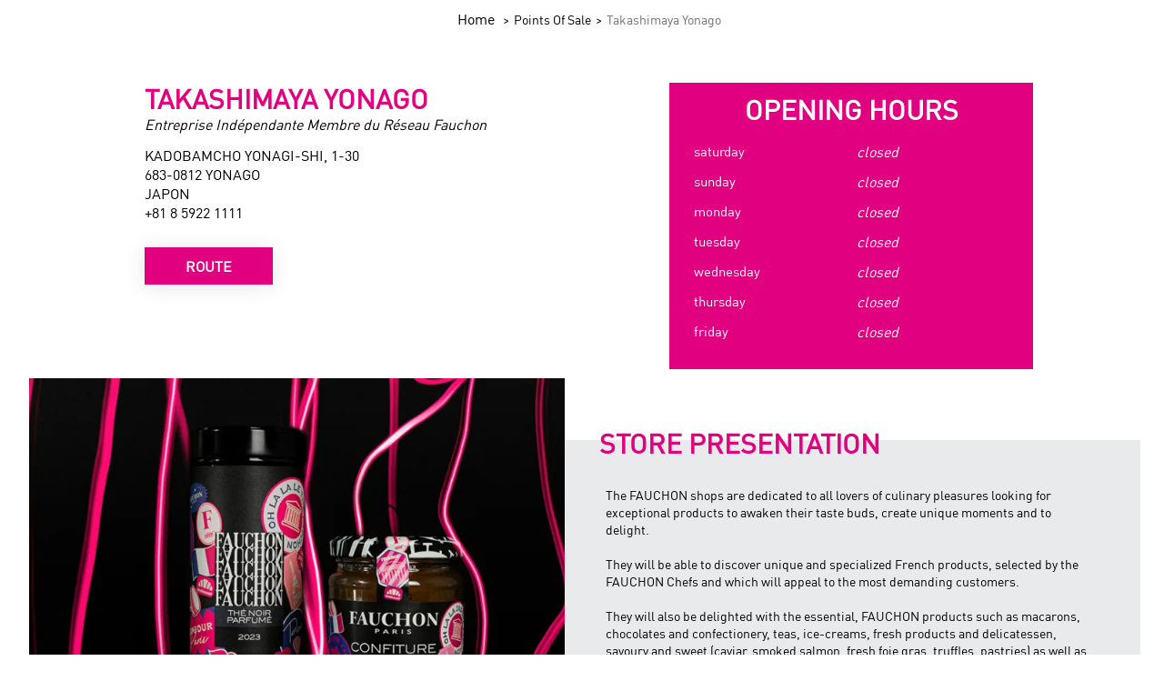

--- FILE ---
content_type: text/html; charset=UTF-8
request_url: https://stores.fauchon.com/en/takashimaya-yonago
body_size: 6238
content:
<!DOCTYPE html>
<html lang="en">

<head>
    <meta charset="UTF-8"/>
    <meta http-equiv=content-language" content="en" />

                

<title>Takashimaya Yonago</title>

<meta name="description" content="Takashimaya Yonago, Kadobamcho Yonagi-shi, 1-30, 683-0812 Yonago">

<meta name="keywords" content="Takashimaya Yonago, Yonago">
                    <meta http-equiv="X-UA-Compatible" content="IE=edge">
            <meta name="viewport" content="width=device-width, initial-scale=1, maximum-scale=5">
            <meta name="apple-mobile-web-app-capable" content="yes">
            <meta name="mobile-web-app-capable" content="yes">
        
                                
        <meta name="theme-color" content="#ffffff"/>
    <link rel="shortcut icon" href="/build/images/web/shop/fauchon/favicons/favicon.ico" type="image/x-icon"/>
    <link rel="apple-touch-icon" sizes="57x57" href="/build/images/web/shop/fauchon/favicons/apple-icon-57x57.png">
    <link rel="apple-touch-icon" sizes="60x60" href="/build/images/web/shop/fauchon/favicons/apple-icon-60x60.png">
    <link rel="apple-touch-icon" sizes="72x72" href="/build/images/web/shop/fauchon/favicons/apple-icon-72x72.png">
    <link rel="apple-touch-icon" sizes="76x76" href="/build/images/web/shop/fauchon/favicons/apple-icon-76x76.png">
    <link rel="apple-touch-icon" sizes="114x114" href="/build/images/web/shop/fauchon/favicons/apple-icon-114x114.png">
    <link rel="apple-touch-icon" sizes="120x120" href="/build/images/web/shop/fauchon/favicons/apple-icon-120x120.png">
    <link rel="apple-touch-icon" sizes="144x144" href="/build/images/web/shop/fauchon/favicons/apple-icon-144x144.png">
    <link rel="apple-touch-icon" sizes="152x152" href="/build/images/web/shop/fauchon/favicons/apple-icon-152x152.png">
    <link rel="apple-touch-icon" sizes="180x180" href="/build/images/web/shop/fauchon/favicons/apple-icon-180x180.png">
    <link rel="icon" type="image/png" sizes="192x192"  href="/build/images/web/shop/fauchon/favicons/android-icon-192x192.png">
    <link rel="icon" type="image/png" sizes="36x36"  href="/build/images/web/shop/fauchon/favicons/android-icon-36x36.png">
    <link rel="icon" type="image/png" sizes="48x48"  href="/build/images/web/shop/fauchon/favicons/android-icon-48x48.png">
    <link rel="icon" type="image/png" sizes="72x72"  href="/build/images/web/shop/fauchon/favicons/android-icon-72x72.png">
    <link rel="icon" type="image/png" sizes="96x96"  href="/build/images/web/shop/fauchon/favicons/android-icon-96x96.png">
    <link rel="icon" type="image/png" sizes="144x144"  href="/build/images/web/shop/fauchon/favicons/android-icon-144x144.png">
    <link rel="icon" type="image/png" sizes="32x32" href="/build/images/web/shop/fauchon/favicons/favicon-32x32.png">
    <link rel="icon" type="image/png" sizes="96x96" href="/build/images/web/shop/fauchon/favicons/favicon-96x96.png">
    <link rel="icon" type="image/png" sizes="16x16" href="/build/images/web/shop/fauchon/favicons/favicon-16x16.png">
    <link rel="icon" type="image/png" href="/build/images/web/shop/fauchon/favicons/apple-icon-precomposed.png">
    <link rel="icon" type="image/png" href="/build/images/web/shop/fauchon/favicons/apple-icon.png">
    <link rel="icon" type="image/png" sizes="70x70" href="/build/images/web/shop/fauchon/favicons/ms-icon-70x70.png">
    <link rel="icon" type="image/png" sizes="144x144" href="/build/images/web/shop/fauchon/favicons/ms-icon-144x144.png">
    <link rel="icon" type="image/png" sizes="150x150" href="/build/images/web/shop/fauchon/favicons/ms-icon-150x150.png">
    <link rel="icon" type="image/png" sizes="310x310" href="/build/images/web/shop/fauchon/favicons/ms-icon-310x310.png">
    <link rel="icon" type="image/png" href="/build/images/web/shop/fauchon/favicons/maskable_icon.png">
    <link rel="icon" type="image/png" href="/build/images/web/shop/fauchon/favicons/favicon.png">
    <link rel="manifest" href="/build/images/web/shop/fauchon/favicons/manifest.json">
    
    <!-- Stylesheets -->
                        <link rel="stylesheet" href="/build/css/web/show.0c427bd8.css" crossorigin="anonymous">
    
            
    <link rel="stylesheet" href="/build/css/web/shop/fauchon/show.367bb62a.css" crossorigin="anonymous">
    <script type="text/javascript">window.gdprAppliesGlobally=true;(function(){function a(e){if(!window.frames[e]){if(document.body&&document.body.firstChild){var t=document.body;var n=document.createElement("iframe");n.style.display="none";n.name=e;n.title=e;t.insertBefore(n,t.firstChild)}
        else{setTimeout(function(){a(e)},5)}}}function e(n,r,o,c,s){function e(e,t,n,a){if(typeof n!=="function"){return}if(!window[r]){window[r]=[]}var i=false;if(s){i=s(e,t,n)}if(!i){window[r].push({command:e,parameter:t,callback:n,version:a})}}e.stub=true;function t(a){if(!window[n]||window[n].stub!==true){return}if(!a.data){return}
        var i=typeof a.data==="string";var e;try{e=i?JSON.parse(a.data):a.data}catch(t){return}if(e[o]){var r=e[o];window[n](r.command,r.parameter,function(e,t){var n={};n[c]={returnValue:e,success:t,callId:r.callId};a.source.postMessage(i?JSON.stringify(n):n,"*")},r.version)}}
        if(typeof window[n]!=="function"){window[n]=e;if(window.addEventListener){window.addEventListener("message",t,false)}else{window.attachEvent("onmessage",t)}}}e("__tcfapi","__tcfapiBuffer","__tcfapiCall","__tcfapiReturn");a("__tcfapiLocator");(function(e){var t=document.createElement("script");t.id="spcloader";t.type="text/javascript";t.async=true;t.src="https://sdk.privacy-center.org/"+e+"/loader.js?target="+document.location.hostname;t.charset="utf-8";var n=document.getElementsByTagName("script")[0];n.parentNode.insertBefore(t,n)})("078feac8-e21f-4763-803a-1b32825791a4")})();
    </script>
    <!-- End Stylesheets -->

            <!-- Google Tag Manager -->
            <script>(function(w,d,s,l,i){w[l]=w[l]||[];w[l].push({'gtm.start':
                new Date().getTime(),event:'gtm.js'});var f=d.getElementsByTagName(s)[0],
                j=d.createElement(s),dl=l!='dataLayer'?'&l='+l:'';j.async=true;j.src=
                'https://www.googletagmanager.com/gtm.js?id='+i+dl;f.parentNode.insertBefore(j,f);
                })(window,document,'script','dataLayer','GTM-TLVVXMX');
            </script>
        <!-- End Google Tag Manager -->            <script>(function(w,d,s,l,i){w[l]=w[l]||[];w[l].push({'gtm.start':
                new Date().getTime(),event:'gtm.js'});var f=d.getElementsByTagName(s)[0],
                j=d.createElement(s),dl=l!='dataLayer2'?'&l='+l:'';j.async=true;j.src=
                'https://www.googletagmanager.com/gtm.js?id='+i+dl;f.parentNode.insertBefore(j,f);
                })(window,document,'script','dataLayer2','GTM-TVH9M3Z');
            </script>
    
                <!-- Google Analytics -->
    <script>
        (function(i,s,o,g,r,a,m){i['GoogleAnalyticsObject']=r;i[r]=i[r]||function(){
            (i[r].q=i[r].q||[]).push(arguments)},i[r].l=1*new Date();a=s.createElement(o),
            m=s.getElementsByTagName(o)[0];a.async=1;a.src=g;m.parentNode.insertBefore(a,m)
        })(window,document,'script','https://www.google-analytics.com/analytics.js','ga');

        ga('create', 'UA-88027237-1', 'auto', 'gaUa');
        ga('gaUa.require', 'displayfeatures');
        ga('gaUa.require', 'linkid', 'linkid.js');
        ga('gaUa.send', 'pageview', {
            'dimension1': 'home',
            'dimension2': 'en',
            'dimension3': 'fauchon',
        });

                ga('create', 'UA-88027237-36', 'auto', 'gMobiCode');
        ga('gMobiCode.require', 'displayfeatures');
        ga('gMobiCode.require', 'linkid', 'linkid.js');
        ga('gMobiCode.send', 'pageview', {
            'dimension1': 'home',
            'dimension2': 'en',
        });
            </script>
    <!-- End Google Analytics -->
            <!-- Google tag (gtag.js) -->
        <script async src="https://www.googletagmanager.com/gtag/js?id=GTM-TVH9M3Z"></script>
        <script>
        window.dataLayer = window.dataLayer || [];
        function gtag(){dataLayer.push(arguments);}
        gtag('js', new Date());

        gtag('config', 'GTM-TVH9M3Z');
        </script>
        
                    
                
        <link rel="canonical" href="https://stores.fauchon.com/en/takashimaya-yonago"/>

        <link rel="alternate" hreflang="x-default" href="https://stores.fauchon.com/fr/takashimaya-yonago"/>
    
                            <link rel="alternate" hreflang="fr" href="https://stores.fauchon.com/fr/takashimaya-yonago"/>

                                                <link rel="alternate" hreflang="en" href="https://stores.fauchon.com/en/takashimaya-yonago"/>

    
        </head>

<body class="">
        
                                <!-- Google Tag Manager (noscript) -->
            <noscript><iframe src="https://www.googletagmanager.com/ns.html?id=GTM-TLVVXMX"
                            height="0" width="0" style="display:none; visibility:hidden"></iframe></noscript>
            <!-- End Google Tag Manager (noscript) -->
                        <noscript><iframe src="https://www.googletagmanager.com/ns.html?id=GTM-TVH9M3Z"
                            height="0" width="0" style="display:none; visibility:hidden"></iframe></noscript>
    
    <!-- Header -->
        <!-- End Header -->

    <!-- Content -->
                            <!-- Block location details + simple --><section class="section-location-details"><ul class="bread_default" itemscope itemtype="http://schema.org/BreadcrumbList"><li itemprop="itemListElement" itemscope itemtype="http://schema.org/ListItem"><a href="https://www.fauchon.com/" itemprop="item"><span itemprop="name">
                                                    Home
                                                </span></a><meta itemprop="position" content="1" /></li><li itemprop="itemListElement" itemscope
                    itemtype="http://schema.org/ListItem" class="current_city"><a href="/en" itemprop="item"><span itemprop="name">Points of sale</span><meta itemprop="position" content="2" /></a></li><li itemprop="itemListElement" itemscope
                    itemtype="http://schema.org/ListItem" class="current_city"><span itemprop="name">Takashimaya Yonago</span><meta itemprop="position" content="3" /></li></ul><div class="location-details-block"><div class="wrapper"><div class="row"><div class="col"><h1>Takashimaya Yonago&nbsp;</h1><span>Entreprise Indépendante Membre du Réseau Fauchon</span><address>
                        Kadobamcho Yonagi-shi, 1-30<br/>
                        683-0812 Yonago<br/>                         
                                Japon
                        <br/>
                        +81 8 5922 1111
                                                    </p></address><div class="m-b-30"><a data-gtm_event="itinerary" title="Route" data-gtm_event_value="bfauchon_22" type="button" class="services-button location-button ga-cta" href="https://www.google.com/maps/dir/?api=1&destination=Takashimaya Yonago, Kadobamcho Yonagi-shi, 1-30,683-0812,Yonago,JP" target="_blank" class="ga-cta">
                                Route
                            </a></div></div><div class="col child-two"><div class="col-box"><h4>Opening Hours</h4><div class="block-inline"><table class="schedule schedule-full"><tr class="active"><th>Saturday</th><td><span class="warning">Closed</span></td></tr><tr class=""><th>Sunday</th><td><span class="warning">Closed</span></td></tr><tr class=""><th>Monday</th><td><span class="warning">Closed</span></td></tr><tr class=""><th>Tuesday</th><td><span class="warning">Closed</span></td></tr><tr class=""><th>Wednesday</th><td><span class="warning">Closed</span></td></tr><tr class=""><th>Thursday</th><td><span class="warning">Closed</span></td></tr><tr class=""><th>Friday</th><td><span class="warning">Closed</span></td></tr></table></div></div></div></div></div></div></section>                                <!-- Block location description + image left -->
<section id="block_location_description" class="section-location-description">
        <div class="description-block">
            <div class="wrapper">
                <div class="row">
                    <div class="col-half">
                                                <div class="image-slider-block">
                            <div data-slider="slider-image" class="image-slider splide" >
                                <div class="splide__track">
                                    <ul data-slider-wrapper class="splide__list">
                                                                                                                                                                            <li class="splide__slide few">
                                                    <img data-slider-item data-sizes="auto" data-src="/image/mobilosoft-testing?apiPath=rehab/fauchon-fr/images/location/fauchon-japon-2023%201681296981072&amp;imageSize=h_500" alt=" Yonago" class="lazyload">
                                                </li>                                                
                                                                                                                        </ul>
                                </div>
                            </div>
                        </div>
                                            </div>
                    <div class="col-half col-two">
                                                    <h2><strong>
                                                                                                            Store Presentation
                                                                                                </strong></h2>
                                                <div class="description-content">
                        
                                                            
                                    <p>The FAUCHON shops are dedicated to all lovers of culinary pleasures looking for exceptional products to awaken their taste buds, create unique moments and to delight.</p><p><br></p><p>They will be able to discover unique and specialized French products, selected by the FAUCHON Chefs and which will appeal to the most demanding customers.</p><p><br></p><p>They will also be delighted with the essential, FAUCHON products such as macarons, chocolates and confectionery, teas, ice-creams, fresh products and delicatessen, savoury and sweet (caviar, smoked salmon, fresh foie gras, truffles, pastries) as well as wines and spirits.<br></p>

                                                                                                            </div>
                    </div>
                </div>
            </div>
        </div>

</section>	
                                <!-- Block location services + text -->
<section id="block_location_services" class="section-location-services">

    
    
    
    </section>


<section id="block_location_details" class="section-location-details">
    <h2>Where to find us</h2>
    <div id="map_container" class="map-container" data-type="google"
        data-type-google="google"
        data-type-here="here"
        data-credentials="{&quot;key&quot;:&quot;AIzaSyALQl_JfpO8VB8csWoNox3SG63pKaPfoyk&quot;}" data-language="en">
        <div id="map_element" class="map-element"></div>
    </div>
</section>


                



<!-- Block location promotions + slideshow -->
<section id="block_location_promotions" class="section-location-promotions" style="display: none">
            <div class="promotions-block">
            <div class="wrapper">
                <h2>
                                            News
                                    </h2>

                <div data-slider="promotions" class="splide promotions-slider">
                    <div class="splide__track">
                        <div data-slider-wrapper class="promotions-slide splide__list" >
                            
                                                                                                                                                                        
                                                                                                                                        
                                                                        
                                
                                <div class="splide__slide">
                                    <article data-slider-item>
                                        <div class="slide-image">
                                                                                                                                            <img data-src="http://stores.fauchon.com/image/mobilosoft-testing?apiPath=rehab/fauchon-fr/images/campaign/Instagram/114cbc67-9096-46ec-a747-885178b95343&amp;type=image"
                                                    alt="Instagram" class="lazyload" data-sizes="auto"/>
                                                                                                                                    </div>
                                        <div class="slide-content">
                                            <div class="content-description">
                                                
                                                <h3>Instagram</h3>
                                                <p class="show-more-text">Make your visit to the shop an unforgettable moment: subscribe to our Instagram page @fauchon_paris and share your experience with #fauchonparisetvous!</p>
                                            </div>

                                                                                            <a  href="https://www.instagram.com/fauchon_paris/" class="info-button">
                                                    Buy now
                                                </a>
                                                                                    </div>
                                    </article>
                                </div>
            
                                                                                                                    </div>
                    </div>
                </div>
            </div>
        </div>

                    <script type="application/ld+json">
            {"@context":"https:\/\/schema.org","@type":"Event","name":"Instagram","startDate":"2023-03-17 16:37:00","eventStatus":"https:\/\/schema.org\/EventCancelled","eventAttendanceMode":"https:\/\/schema.org\/OfflineEventAttendanceMode","location":{"@type":"Place","name":"Takashimaya Yonago","address":{"@type":"PostalAddress","streetAddress":"Kadobamcho Yonagi-shi, 1-30","addressLocality":"Yonago","postalCode":"683-0812","addressCountry":"JP"}},"image":["http:\/\/stores.fauchon.com\/image\/mobilosoft-testing?apiPath=rehab\/fauchon-fr\/images\/campaign\/Instagram\/114cbc67-9096-46ec-a747-885178b95343&type=image"],"description":"Make your visit to the shop an unforgettable moment: subscribe to our Instagram page @fauchon_paris and share your experience with #fauchonparisetvous!","url":"https:\/\/www.instagram.com\/fauchon_paris\/","brand":null,"identifier":"instagram"}
            </script>
        
        <input type="hidden" id="show_more_trans" value="more">
    <input type="hidden" id="show_less_trans" value="less">
</section>
 
                <!-- End Content -->

    <!-- Footer -->
        <!-- End Footer -->

    <!-- Global javascript variables -->
                <script type="text/javascript">
      // Global variables
      window.currentLocationAssets = null;
      // Blocks Actions to execute on show page
      window.blocksActions = {
        locationAssetsActions: [],
        defaultActions: [],
      };

        var hereMapSrc = "/js/web/map/here/here-map.v3.js";
        var globalData = {
            routes: {apiLocationAssets: "\/v3\/locations\/assets"},
            useLocationRouteMap: false,
            focusOnLocationRoute: false,
                        currentLocation: {"guid":"90ebd613-3769-442a-b907-ccc23211fb62","siteId":"5fe62738-5e94-46ad-892c-6cacc09519b8","externalId":"bfauchon_22","name":"Takashimaya Yonago","status":"OPEN","slug":"takashimaya-yonago","brand":null,"brandSlug":null,"openingDate":null,"closingDate":null,"language":"en","description":"<p>The FAUCHON shops are dedicated to all lovers of culinary pleasures looking for exceptional products to awaken their taste buds, create unique moments and to delight.<\/p><p><br><\/p><p>They will be able to discover unique and specialized French products, selected by the FAUCHON Chefs and which will appeal to the most demanding customers.<\/p><p><br><\/p><p>They will also be delighted with the essential, FAUCHON products such as macarons, chocolates and confectionery, teas, ice-creams, fresh products and delicatessen, savoury and sweet (caviar, smoked salmon, fresh foie gras, truffles, pastries) as well as wines and spirits.<br><\/p>","tags":null,"locationItemIds":[],"contact":{"type":null,"name":null,"phone":"+81 8 5922 1111","phone2":null,"fax":null,"email":"","url":"https:\/\/stores.fauchon.com\/fr\/takashimaya-yonago","profilePictureUrl":null},"address":{"street":"Kadobamcho Yonagi-shi, 1-30","number":null,"extraInfo":"","locality":"Yonago","zipCode":"683-0812","country":"JP","fullAddress":"Kadobamcho Yonagi-shi, 1-30,683-0812,Yonago,JP","timezone":"Asia\/Tokyo","latitude":35.4334375,"longitude":133.3324375,"distance":0},"businessHours":[],"specialHours":[],"recommendedHours":null,"locationExtraData":[{"language":"en","key":"Categorie Juridique","value":"Entreprise Ind\u00e9pendante Membre du R\u00e9seau Fauchon"}],"images":[{"cloudName":"mobilosoft-testing","publicId":"rehab\/fauchon-fr\/images\/location\/fauchon-japon-2023 1681296981072","name":"fauchon-japon-2023 1681296981072.jpg","type":"COVER"}],"items":{"NATIONAL":[{"id":"998555f2-8c7f-4c6d-b5a7-534d0e868231","externalId":"instagram","itemTypeExternalId":"POST","regularHours":[],"tags":null,"language":"en","status":null,"slug":null,"extraData":null,"channels":null,"contentFacet":{"title":"Instagram","shortContent":null,"longContent":"Make your visit to the shop an unforgettable moment: subscribe to our Instagram page @fauchon_paris and share your experience with #fauchonparisetvous!"},"validityFacet":{"validFrom":"2023-03-17 16:37:00","validUntil":null,"visibleFrom":null},"priceFacet":[],"callToActionFacet":{"ctaType":"BUY","ctaLabel":null,"ctaUrl":"https:\/\/www.instagram.com\/fauchon_paris\/"},"itemTypeCategoryLabel":"NATIONAL","icon":null,"assets":[{"fileName":"Instagram.png","publicId":"rehab\/fauchon-fr\/images\/campaign\/Instagram\/114cbc67-9096-46ec-a747-885178b95343","cloudName":"mobilosoft-testing","url":null,"order":null,"type":"image"}],"orderIndex":null}]},"services":[],"translatedSlug":{"en":"takashimaya-yonago"},"translatedName":{"en":"Takashimaya Yonago"},"tpScore":null,"tpReviewsNo":null},
                        openHoursData: {
                typeException: false,
                openClass: 'is-open',
                closedClass: 'is-closed',
                openLabel: 'Open',
                closeLabel: 'Closed',
                openSentence: 'Until',
                closeSentence: 'Opens at',
                openSoonSentence: 'Opens at',
                dayClosed: "Closed",
                exceptionOpen: "Special opening",
                exceptionClosed: "Exceptionally closed",
                openHoursSeparator: "|",
                dateFormat: "DD/MM/YYYY",
                timeFormat: "HH:mm",
                daysNumber: {
                    1: "Monday",
                    2: "Tuesday",
                    3: "Wednesday",
                    4: "Thursday",
                    5: "Friday",
                    6: "Saturday",
                    7: "Sunday",
                },
            }
        };
    </script>
    <script type="text/javascript">
        var isNeededToAcceptGDPR = false;
    </script>

        <script type="text/javascript">
        var globalSettings = {
            map: {
                center: {lat: 50.62313744304004, lng: 5.365809522627387},
                zoom: 10,
            },
            geoLocationCountry: ['BE'],
            query: {
                size: 50,
                radius: 15000,
            },
            marker: {
                icon: '/build/images/web/shop/fauchon/default.png',
                icon_width: 33,
                icon_height: 50
            },
        };
    </script>
    <!-- End Global javascript variables -->

    <!-- Scripts -->
            <script src="/build/runtime.420770e4.js" crossorigin="anonymous"></script><script src="/build/js/web/global/cookies.61440a3a.js" crossorigin="anonymous"></script>
    <script src="https://cdnjs.cloudflare.com/ajax/libs/moment.js/2.29.0/moment.min.js"></script>
    <script src="https://cdnjs.cloudflare.com/ajax/libs/moment-timezone/0.5.31/moment-timezone-with-data.min.js"></script>
    <script async src="https://cdnjs.cloudflare.com/ajax/libs/lazysizes/5.2.2/lazysizes.min.js"></script>
    <script async src="https://cdnjs.cloudflare.com/ajax/libs/lazysizes/5.2.2/plugins/parent-fit/ls.parent-fit.min.js"></script>

                        <script src="/build/2.58d055f9.js" crossorigin="anonymous"></script><script src="/build/js/web/global/gtm-events.9fdd1dd4.js" crossorigin="anonymous"></script>
        
        <script src="/build/js/web/global/ga-events.cb60248d.js" crossorigin="anonymous"></script>
    
            <script src="/build/0.e5cca52a.js" crossorigin="anonymous"></script><script src="/build/js/web/show.c14e0b8e.js" crossorigin="anonymous"></script>
        <script src="/build/1.cfac5db8.js" crossorigin="anonymous"></script><script src="/build/js/web/block/blocks.1248948b.js" crossorigin="anonymous"></script>
    
                
    

    <script src="/build/js/web/shop/fauchon/app.7c5d3ec1.js" crossorigin="anonymous"></script>
    <!-- End Scripts -->

    <!-- Google structured data -->
        <script type="application/ld+json">

        {"@context":"http:\/\/schema.org","@type":"LocalBusiness","@id":"http:\/\/stores.fauchon.com\/en\/takashimaya-yonago","name":"Takashimaya Yonago","url":"http:\/\/stores.fauchon.com\/en\/takashimaya-yonago","logo":"https:\/\/stores.fauchon.com\/build\/images\/web\/shop\/fauchon\/favicon.ico","image":"http:\/\/stores.fauchon.com\/image\/mobilosoft-testing?apiPath=rehab\/fauchon-fr\/images\/location\/fauchon-japon-2023%201681296981072&imageSize=h_500","email":"","telephone":"+81 8 5922 1111","address":{"@type":"PostalAddress","streetAddress":"Kadobamcho Yonagi-shi, 1-30","addressLocality":"Yonago","postalCode":"683-0812","addressCountry":"JP"},"geo":{"@type":"GeoCoordinates","latitude":35.4334375,"longitude":133.3324375},"openingHoursSpecification":[]}


</script>    <!-- End Google structured data -->

    <!-- Before body ends -->
    </body>

</html>


--- FILE ---
content_type: text/css
request_url: https://stores.fauchon.com/build/css/web/shop/fauchon/show.367bb62a.css
body_size: 1892
content:
body{text-rendering:optimizeLegibility}*,body{font-family:Fauchon,Helvetica Neue,Helvetica,Arial,sans-serif;font-weight:400}*{font-size:14px;color:#000}::selection{background:#e10080;color:#fff}::-moz-selection{background:#e10080;color:#fff}[class*=" eicon-"],[class^=eicon]{display:inline-block;font-family:Fauchon,Helvetica Neue,Helvetica,Arial,sans-serif;font-size:inherit;font-weight:400;font-style:normal;font-variant:normal;line-height:1;text-rendering:auto;-webkit-font-smoothing:antialiased;-moz-osx-font-smoothing:grayscale}.eicon-menu-bar:before{content:"\e816"}.map-search-options{z-index:9!important}@font-face{font-family:Fauchon;src:url(/build/fonts/Fauchon-Medium.e41f1a23.eot);src:url(/build/fonts/Fauchon-Medium.e41f1a23.eot) format("embedded-opentype"),url(/build/fonts/Fauchon-Medium.36de9578.woff2) format("woff2"),url(/build/fonts/DINPro-Medium.3a321895.woff) format("woff"),url(/build/fonts/DINPro-Medium.e0e1abc3.ttf) format("truetype");font-weight:900;font-weight:500;font-style:normal;font-display:swap}@font-face{font-family:Fauchon;src:url(/build/fonts/Fauchon-Regular.79473757.eot);src:url(/build/fonts/Fauchon-Regular.79473757.eot) format("embedded-opentype"),url(/build/fonts/Fauchon-Regular.6dde9f7f.woff2) format("woff2"),url(/build/fonts/DINPro-Regular.7e65bf3a.woff) format("woff"),url(/build/fonts/DINPro-Regular.43342741.ttf) format("truetype");font-weight:400;font-style:normal;font-display:swap}@font-face{font-family:Fauchon;src:url(/build/fonts/Fauchon-Regular.79473757.eot);src:url(/build/fonts/Fauchon-Regular.79473757.eot) format("embedded-opentype"),url(https://www.fauchon.com/static/frontend/Magento/fauchon/fr_FR/fonts/fauchonparis/Fauchon-Regular.woff2) format("woff2"),url(/build/fonts/DINPro-Regular.7e65bf3a.woff) format("woff"),url(/build/fonts/DINPro-Regular.43342741.ttf) format("truetype");font-weight:500;font-style:normal;font-display:swap}.section-location-details{margin-top:0}.section-location-details .col .col-box{border:none;box-shadow:none}.section-location-details .child-two{flex:0 1 400px;background-color:#e10080;height:315px}.section-location-details .child-two h4{color:#fff;text-align:center;font-size:30px;font-weight:900}@media screen and (max-width:992px) and (min-width:0px){.section-location-details .child-two h4{font-size:22px;text-align:left}}.section-location-details .child-two .col-box{background-color:#e10080;padding:10px}.section-location-details .box{border-radius:0;padding:10px 10px 7px}.section-location-details .box .details-address{display:flex;flex-direction:column;padding:0 30px 0 60px;width:35%}.section-location-details .box .details-info{padding-left:50px;padding-right:0;width:35%}.section-location-details .box .details-info h4{font-family:Fauchon,Helvetica Neue,Helvetica,Arial,sans-serif;font-weight:700;margin-bottom:3px;color:#fff;font-size:23px}.section-location-details .box .details-info .call-button{margin-right:0}.section-location-details .box .details-info img{margin-top:2px}@media screen and (max-width:1260px) and (min-width:0px){.section-location-details .box .details-address{padding:2px 21px 0 12px;width:50%}.section-location-details .box .details-info{width:50%;padding:2px 0 0 30px}}@media screen and (max-width:992px) and (min-width:0px){.section-location-details .box{padding:0}.section-location-details .box .details-address,.section-location-details .box .details-info{padding:2px 0 0 5px;width:100%}}.section-location-details .wrapper{max-width:1500px}@media (min-width:960px){.section-location-details .wrapper{padding:0 12%}}.section-location-details .wrapper{text-align:left}@media (min-width:992px){.section-location-details .wrapper{padding-bottom:10px}}.section-location-details .wrapper h1{color:#e10080;font-family:Fauchon,Helvetica Neue,Helvetica,Arial,sans-serif;font-size:30px;font-weight:900;line-height:35px;text-transform:uppercase;margin-bottom:0}@media screen and (max-width:992px) and (min-width:0px){.section-location-details .wrapper h1{font-size:22px;line-height:35px;padding-bottom:10px}}.section-location-details .text-info{font-family:Fauchon,Helvetica Neue,Helvetica,Arial,sans-serif;color:#3a3a3a;margin-right:0}.section-location-details .text-info a{font-family:Fauchon,Helvetica Neue,Helvetica,Arial,sans-serif;transition:all .2s linear;color:#3a3a3a}.section-location-details .text-info a:hover{color:#e10080}.section-location-details .col span{font-size:16px;font-style:italic}.section-location-details address{font-size:16px;font-family:Fauchon,Helvetica Neue,Helvetica,Arial,sans-serif;text-transform:uppercase;color:#000;padding-bottom:18px;padding-top:13px}.section-location-details .schedule td,.section-location-details .schedule th{font-family:Fauchon,Helvetica Neue,Helvetica,Arial,sans-serif;padding:5.5px 0;color:#fff;font-size:15px;text-transform:lowercase}.section-location-details .schedule td span,.section-location-details .schedule th span{font-family:Fauchon,Helvetica Neue,Helvetica,Arial,sans-serif}.section-location-details .schedule td{width:55%}@media screen and (max-width:1400px) and (min-width:0){.section-location-details .schedule td{padding-left:33px}}.section-location-details .schedule th{width:45%}@media screen and (max-width:1350px) and (min-width:0){.section-location-details .schedule th{width:40%}}.section-location-details .details-address .services-button{margin-bottom:10px}.section-location-details .details-address .m-b-15{margin-bottom:25px}.section-location-details .location-button{background-image:none;color:#fff;font-family:Fauchon,Helvetica Neue,Helvetica,Arial,sans-serif;font-size:16px;text-transform:uppercase;font-weight:700;font-style:normal;text-decoration:none;background-color:#e10080;border:none;border-radius:0;padding:10px 45px}.section-location-details .location-button:hover{filter:none;background-color:#000}@media screen and (max-width:992px) and (min-width:0px){.section-location-details .details-info .m-b-15 .services-button{margin-right:0}}.section-location-details h2{font-family:Fauchon,Helvetica Neue,Helvetica,Arial,sans-serif;font-size:30px;line-height:67px;margin:12px 0;font-weight:700;color:#e10080;text-align:center}@media screen and (max-width:992px) and (min-width:0px){.section-location-details h2{font-size:22px;text-align:left;margin:15px 10px;line-height:20px}}.section-location-details .details-address h4{margin-bottom:0;font-family:Fauchon,Helvetica Neue,Helvetica,Arial,sans-serif;font-weight:700;padding-bottom:10px;color:#e10080;font-size:18px}.section-location-details .warning{color:#fff}.section-location-details p{font-family:Fauchon,Helvetica Neue,Helvetica,Arial,sans-serif;font-size:17px;text-transform:uppercase;color:#000}@media (min-width:992px){.section-location-details .map-container{margin-bottom:20px}}#block_location_promotions .splide__pagination .splide__pagination__page{background-color:#efd4d5;border-color:#efd4d5}#block_location_promotions .splide__pagination .splide__pagination__page.is-active,#block_location_promotions .splide__pagination .splide__pagination__page:hover{background-color:#e10080;border-color:#e10080}.section-location-promotions{margin-top:0;padding-bottom:30px}.section-location-promotions .promotions-block{padding:0}.section-location-promotions .promotions-block h2{font-family:Fauchon,Helvetica Neue,Helvetica,Arial,sans-serif;font-size:30px;line-height:67px;margin:12px 0;font-weight:700;color:#e10080;text-align:center}@media screen and (max-width:992px) and (min-width:0px){.section-location-promotions .promotions-block h2{font-size:22px;text-align:left;margin:15px 10px;line-height:20px}}.section-location-promotions .promotions-block article a,.section-location-promotions .promotions-block article p,.section-location-promotions .promotions-block article span{font-size:15px;line-height:1.6;font-family:Fauchon,Helvetica Neue,Helvetica,Arial,sans-serif;text-align:left}.section-location-promotions .promotions-block article h3{height:40px;color:#3a3a3a;font-family:Fauchon,Helvetica Neue,Helvetica,Arial,sans-serif;font-weight:500;font-size:15px}.section-location-promotions .promotions-block article .slide-content{height:calc(100% - 250px);display:flex;flex-direction:column;justify-content:space-between;align-items:center}.section-location-promotions .promotions-block .info-button{background-image:none;color:#fff;font-family:Fauchon,Helvetica Neue,Helvetica,Arial,sans-serif;font-size:16px;text-transform:uppercase;font-weight:700;font-style:normal;text-decoration:none;background-color:#e10080;border:none;border-radius:0;padding:10px 45px}.section-location-promotions .promotions-block .info-button:hover{filter:none;background-color:#000}@media (min-width:992px){.section-location-description{margin-top:0}}.section-location-description .description-block h2{font-family:Fauchon,Helvetica Neue,Helvetica,Arial,sans-serif;font-size:30px;line-height:1px;padding-top:11px}.section-location-description .description-block h2 strong{font-family:Fauchon,Helvetica Neue,Helvetica,Arial,sans-serif;font-size:30px;font-weight:900;color:#e10080}@media screen and (max-width:992px) and (min-width:0px){.section-location-description .description-block h2 strong{font-size:22px;text-align:left}}.section-location-description .description-block .description-content{background-color:#e9eaeb;padding:4%}@media (min-width:992px){.section-location-description .description-block .description-content{position:absolute;width:50%;height:73%;top:17%;right:2%;z-index:-1}}.section-location-description .description-block p{margin-top:0;margin-bottom:0}@media screen and (max-width:992px) and (min-width:0px){.section-location-description .description-block p{margin-top:15px}}@media (min-width:992px){.section-location-description .description-block .col-two{margin-top:60px}}.section-location-description .col-half p,.section-location-description font,.section-location-description span{font-size:15,5px;line-height:1.4;font-family:Fauchon,Helvetica Neue,Helvetica,Arial,sans-serif;text-align:left}.section-location-description .image-slider-block{height:400px;box-shadow:none}.section-location-description .image-slider-block .splide__pagination .splide__pagination__page{background-color:#fff;border-color:#fff}.section-location-description .image-slider-block .splide__pagination .splide__pagination__page.is-active,.section-location-description .image-slider-block .splide__pagination .splide__pagination__page:hover{background-color:#e10080;border-color:#e10080}.section-location-description .image-slider img{height:400px}.section-location-description .splide__arrow--next,.section-location-description .splide__arrow--prev{background-color:#e10080}.section-location-description .addReadMore.showlesscontent .readLess,.section-location-description .addReadMore.showlesscontent .Secd,.section-location-description .addReadMore.showmorecontent .readMore{display:none}.section-location-description .addReadMore .readLess,.section-location-description .addReadMore .readMore{font-weight:700;margin-left:2px;color:#e10080;cursor:pointer}.section-location-description .addReadMoreWrapTxt.showmorecontent .readLess,.section-location-description .addReadMoreWrapTxt.showmorecontent .Secd{display:block}.section-location-services{margin:25px 0}.section-location-services .location-services{background-color:#000;padding:5px}.section-location-services .location-services h2{font-family:Fauchon,Helvetica Neue,Helvetica,Arial,sans-serif;font-size:30px;line-height:67px;margin:12px 0;font-weight:700;color:#fff}@media screen and (max-width:992px) and (min-width:0px){.section-location-services .location-services h2{font-size:22px;text-align:left}}.section-location-services .location-services .services-images{align-items:center;justify-content:center;margin-left:90px}.section-location-services .location-services .services-images li{flex-grow:0;padding:13px 0}@media (min-width:1024px){.section-location-services .padding{padding-top:12px;padding-bottom:30px}}.section-location-services .services-block{margin:20px auto;padding-left:160px}@media (max-width:450px){.section-location-services .services-block{padding-left:0}}.section-location-services .services-block li{background:url(/build/images/check.c031096d.png) no-repeat 0/auto 20px}.section-location-services .services-block li b{font-weight:700;color:#fff}.section-near-location{margin-top:25px}.section-near-location .near-location-block{background-color:#f5f5f5}.section-near-location h2{font-family:Fauchon,Helvetica Neue,Helvetica,Arial,sans-serif;font-size:31px;line-height:54px;color:#3a3a3a;font-weight:700}@media (min-width:768px){.section-near-location h2{font-size:30px;line-height:34px}}.section-near-location .location-summary h5{text-transform:capitalize;font-family:Fauchon,Helvetica Neue,Helvetica,Arial,sans-serif;font-weight:700}.section-near-location .location-summary address{font-size:14px}.section-near-location .call-button,.section-near-location .location-button{background-image:none;color:#fff;font-family:Fauchon,Helvetica Neue,Helvetica,Arial,sans-serif;font-size:16px;font-weight:700;font-style:normal;text-decoration:none;background-color:#a50050;border:2px solid #a50050;border-radius:6px 6px 6px 6px;padding:10px 25px}.section-near-location .call-button:hover,.section-near-location .location-button:hover{filter:none;background-color:#97034a;border-color:#97034a}.section-near-location .search-button{font-family:Fauchon,Helvetica Neue,Helvetica,Arial,sans-serif;font-size:16px;font-weight:700;text-decoration:none;background:transparent;color:#3a3a3a;fill:#3a3a3a;border:2px solid #e10080;border-radius:12px;padding:10px 20px;width:60%;margin:5px auto}.section-near-location .search-button:hover{filter:none;background-color:#e10080;border-color:#e10080;color:#fff}.section-near-location .splide__pagination .splide__pagination__page{background-color:#efd4d5;border-color:#efd4d5}.section-near-location .splide__pagination .splide__pagination__page.is-active,.section-near-location .splide__pagination .splide__pagination__page:hover{background-color:#e10080;border-color:#e10080}.bread_default{max-width:1500px;width:100%;margin:0 auto;padding:10px 2% 55px;font-size:14px;text-decoration:none;display:block;text-align:center}.bread_default li{color:#000;display:inline-block}@media (max-width:767px){.bread_default li:first-child{padding-left:6px}}.bread_default li:first-child a span{font-size:16px}.bread_default li:first-child:before{background:none}.bread_default li:last-child span{color:#707070}.bread_default li a{font-size:14px;text-decoration:none;text-transform:capitalize;color:#000}.bread_default li a span{color:#000;font-weight:400}.bread_default li a span:hover{color:#e10080}.pd-bottom{padding-bottom:20px}@media (max-width:767px){.pd-bottom{padding-left:17px!important}}@media (max-width:767px){.bread_default{text-align:left;padding:2px}}.bread_default li:after{content:">"}

--- FILE ---
content_type: application/javascript; charset=utf-8
request_url: https://stores.fauchon.com/build/1.cfac5db8.js
body_size: 4249
content:
(window.webpackJsonp=window.webpackJsonp||[]).push([[1],{"/byt":function(t,r){t.exports={CSSRuleList:0,CSSStyleDeclaration:0,CSSValueList:0,ClientRectList:0,DOMRectList:0,DOMStringList:0,DOMTokenList:1,DataTransferItemList:0,FileList:0,HTMLAllCollection:0,HTMLCollection:0,HTMLFormElement:0,HTMLSelectElement:0,MediaList:0,MimeTypeArray:0,NamedNodeMap:0,NodeList:1,PaintRequestList:0,Plugin:0,PluginArray:0,SVGLengthList:0,SVGNumberList:0,SVGPathSegList:0,SVGPointList:0,SVGStringList:0,SVGTransformList:0,SourceBufferList:0,StyleSheetList:0,TextTrackCueList:0,TextTrackList:0,TouchList:0}},"07d7":function(t,r,e){var n=e("AO7/"),o=e("busE"),i=e("sEFX");n||o(Object.prototype,"toString",i,{unsafe:!0})},"0oug":function(t,r,e){e("dG/n")("iterator")},"0rvr":function(t,r,e){var n=e("glrk"),o=e("O741");t.exports=Object.setPrototypeOf||("__proto__"in{}?function(){var t,r=!1,e={};try{(t=Object.getOwnPropertyDescriptor(Object.prototype,"__proto__").set).call(e,[]),r=e instanceof Array}catch(t){}return function(e,i){return n(e),o(i),r?t.call(e,i):e.__proto__=i,e}}():void 0)},"1E5z":function(t,r,e){var n=e("m/L8").f,o=e("UTVS"),i=e("tiKp")("toStringTag");t.exports=function(t,r,e){t&&!o(t=e?t:t.prototype,i)&&n(t,i,{configurable:!0,value:r})}},"27RR":function(t,r,e){var n=e("I+eb"),o=e("g6v/"),i=e("Vu81"),c=e("/GqU"),u=e("Bs8V"),a=e("hBjN");n({target:"Object",stat:!0,sham:!o},{getOwnPropertyDescriptors:function(t){for(var r,e,n=c(t),o=u.f,f=i(n),s={},p=0;f.length>p;)void 0!==(e=o(n,r=f[p++]))&&a(s,r,e);return s}})},"3bBZ":function(t,r,e){var n=e("2oRo"),o=e("/byt"),i=e("4mDm"),c=e("kRJp"),u=e("tiKp"),a=u("iterator"),f=u("toStringTag"),s=i.values;for(var p in o){var l=n[p],y=l&&l.prototype;if(y){if(y[a]!==s)try{c(y,a,s)}catch(t){y[a]=s}if(y[f]||c(y,f,p),o[p])for(var v in i)if(y[v]!==i[v])try{c(y,v,i[v])}catch(t){y[v]=i[v]}}}},"4Brf":function(t,r,e){"use strict";var n=e("I+eb"),o=e("g6v/"),i=e("2oRo"),c=e("UTVS"),u=e("hh1v"),a=e("m/L8").f,f=e("6JNq"),s=i.Symbol;if(o&&"function"==typeof s&&(!("description"in s.prototype)||void 0!==s().description)){var p={},l=function(){var t=arguments.length<1||void 0===arguments[0]?void 0:String(arguments[0]),r=this instanceof l?new s(t):void 0===t?s():s(t);return""===t&&(p[r]=!0),r};f(l,s);var y=l.prototype=s.prototype;y.constructor=l;var v=y.toString,g="Symbol(test)"==String(s("test")),h=/^Symbol\((.*)\)[^)]+$/;a(y,"description",{configurable:!0,get:function(){var t=u(this)?this.valueOf():this,r=v.call(t);if(c(p,t))return"";var e=g?r.slice(7,-1):r.replace(h,"$1");return""===e?void 0:e}}),n({global:!0,forced:!0},{Symbol:l})}},"4WOD":function(t,r,e){var n=e("UTVS"),o=e("ewvW"),i=e("93I0"),c=e("4Xet"),u=i("IE_PROTO"),a=Object.prototype;t.exports=c?Object.getPrototypeOf:function(t){return t=o(t),n(t,u)?t[u]:"function"==typeof t.constructor&&t instanceof t.constructor?t.constructor.prototype:t instanceof Object?a:null}},"4Xet":function(t,r,e){var n=e("0Dky");t.exports=!n((function(){function t(){}return t.prototype.constructor=null,Object.getPrototypeOf(new t)!==t.prototype}))},"4mDm":function(t,r,e){"use strict";var n=e("/GqU"),o=e("RNIs"),i=e("P4y1"),c=e("afO8"),u=e("fdAy"),a=c.set,f=c.getterFor("Array Iterator");t.exports=u(Array,"Array",(function(t,r){a(this,{type:"Array Iterator",target:n(t),index:0,kind:r})}),(function(){var t=f(this),r=t.target,e=t.kind,n=t.index++;return!r||n>=r.length?(t.target=void 0,{value:void 0,done:!0}):"keys"==e?{value:n,done:!1}:"values"==e?{value:r[n],done:!1}:{value:[n,r[n]],done:!1}}),"values"),i.Arguments=i.Array,o("keys"),o("values"),o("entries")},"5DmW":function(t,r,e){var n=e("I+eb"),o=e("0Dky"),i=e("/GqU"),c=e("Bs8V").f,u=e("g6v/"),a=o((function(){c(1)}));n({target:"Object",stat:!0,forced:!u||a,sham:!u},{getOwnPropertyDescriptor:function(t,r){return c(i(t),r)}})},"5Tg+":function(t,r,e){var n=e("tiKp");r.f=n},"9d/t":function(t,r,e){var n=e("AO7/"),o=e("xrYK"),i=e("tiKp")("toStringTag"),c="Arguments"==o(function(){return arguments}());t.exports=n?o:function(t){var r,e,n;return void 0===t?"Undefined":null===t?"Null":"string"==typeof(e=function(t,r){try{return t[r]}catch(t){}}(r=Object(t),i))?e:c?o(r):"Object"==(n=o(r))&&"function"==typeof r.callee?"Arguments":n}},"AO7/":function(t,r,e){var n={};n[e("tiKp")("toStringTag")]="z",t.exports="[object z]"===String(n)},"BX/b":function(t,r,e){var n=e("/GqU"),o=e("JBy8").f,i={}.toString,c="object"==typeof window&&window&&Object.getOwnPropertyNames?Object.getOwnPropertyNames(window):[];t.exports.f=function(t){return c&&"[object Window]"==i.call(t)?function(t){try{return o(t)}catch(t){return c.slice()}}(t):o(n(t))}},F8JR:function(t,r,e){"use strict";var n=e("tycR").forEach,o=e("pkCn"),i=e("rkAj"),c=o("forEach"),u=i("forEach");t.exports=c&&u?[].forEach:function(t){return n(this,t,arguments.length>1?arguments[1]:void 0)}},FZtP:function(t,r,e){var n=e("2oRo"),o=e("/byt"),i=e("F8JR"),c=e("kRJp");for(var u in o){var a=n[u],f=a&&a.prototype;if(f&&f.forEach!==i)try{c(f,"forEach",i)}catch(t){f.forEach=i}}},HRxU:function(t,r,e){var n=e("I+eb"),o=e("g6v/");n({target:"Object",stat:!0,forced:!o,sham:!o},{defineProperties:e("N+g0")})},Hd5f:function(t,r,e){var n=e("0Dky"),o=e("tiKp"),i=e("LQDL"),c=o("species");t.exports=function(t){return i>=51||!n((function(){var r=[];return(r.constructor={})[c]=function(){return{foo:1}},1!==r[t](Boolean).foo}))}},LQDL:function(t,r,e){var n,o,i=e("2oRo"),c=e("NC/Y"),u=i.process,a=u&&u.versions,f=a&&a.v8;f?o=(n=f.split("."))[0]+n[1]:c&&(!(n=c.match(/Edge\/(\d+)/))||n[1]>=74)&&(n=c.match(/Chrome\/(\d+)/))&&(o=n[1]),t.exports=o&&+o},"NC/Y":function(t,r,e){var n=e("0GbY");t.exports=n("navigator","userAgent")||""},O741:function(t,r,e){var n=e("hh1v");t.exports=function(t){if(!n(t)&&null!==t)throw TypeError("Can't set "+String(t)+" as a prototype");return t}},P4y1:function(t,r){t.exports={}},PKPk:function(t,r,e){"use strict";var n=e("ZUd8").charAt,o=e("afO8"),i=e("fdAy"),c=o.set,u=o.getterFor("String Iterator");i(String,"String",(function(t){c(this,{type:"String Iterator",string:String(t),index:0})}),(function(){var t,r=u(this),e=r.string,o=r.index;return o>=e.length?{value:void 0,done:!0}:(t=n(e,o),r.index+=t.length,{value:t,done:!1})}))},QWBl:function(t,r,e){"use strict";var n=e("I+eb"),o=e("F8JR");n({target:"Array",proto:!0,forced:[].forEach!=o},{forEach:o})},TeQF:function(t,r,e){"use strict";var n=e("I+eb"),o=e("tycR").filter,i=e("Hd5f"),c=e("rkAj"),u=i("filter"),a=c("filter");n({target:"Array",proto:!0,forced:!u||!a},{filter:function(t){return o(this,t,arguments.length>1?arguments[1]:void 0)}})},ZUd8:function(t,r,e){var n=e("ppGB"),o=e("HYAF"),i=function(t){return function(r,e){var i,c,u=String(o(r)),a=n(e),f=u.length;return a<0||a>=f?t?"":void 0:(i=u.charCodeAt(a))<55296||i>56319||a+1===f||(c=u.charCodeAt(a+1))<56320||c>57343?t?u.charAt(a):i:t?u.slice(a,a+2):c-56320+(i-55296<<10)+65536}};t.exports={codeAt:i(!1),charAt:i(!0)}},"dG/n":function(t,r,e){var n=e("Qo9l"),o=e("UTVS"),i=e("5Tg+"),c=e("m/L8").f;t.exports=function(t){var r=n.Symbol||(n.Symbol={});o(r,t)||c(r,t,{value:i.f(t)})}},eoL8:function(t,r,e){var n=e("I+eb"),o=e("g6v/");n({target:"Object",stat:!0,forced:!o,sham:!o},{defineProperty:e("m/L8").f})},fdAy:function(t,r,e){"use strict";var n=e("I+eb"),o=e("ntOU"),i=e("4WOD"),c=e("0rvr"),u=e("1E5z"),a=e("kRJp"),f=e("busE"),s=e("tiKp"),p=e("xDBR"),l=e("P4y1"),y=e("rpNk"),v=y.IteratorPrototype,g=y.BUGGY_SAFARI_ITERATORS,h=s("iterator"),d=function(){return this};t.exports=function(t,r,e,s,y,b,S){o(e,r,s);var O,m,w,k=function(t){if(t===y&&j)return j;if(!g&&t in x)return x[t];switch(t){case"keys":case"values":case"entries":return function(){return new e(this,t)}}return function(){return new e(this)}},A=r+" Iterator",L=!1,x=t.prototype,T=x[h]||x["@@iterator"]||y&&x[y],j=!g&&T||k(y),R="Array"==r&&x.entries||T;if(R&&(O=i(R.call(new t)),v!==Object.prototype&&O.next&&(p||i(O)===v||(c?c(O,v):"function"!=typeof O[h]&&a(O,h,d)),u(O,A,!0,!0),p&&(l[A]=d))),"values"==y&&T&&"values"!==T.name&&(L=!0,j=function(){return T.call(this)}),p&&!S||x[h]===j||a(x,h,j),l[r]=j,y)if(m={values:k("values"),keys:b?j:k("keys"),entries:k("entries")},S)for(w in m)(g||L||!(w in x))&&f(x,w,m[w]);else n({target:r,proto:!0,forced:g||L},m);return m}},hBjN:function(t,r,e){"use strict";var n=e("wE6v"),o=e("m/L8"),i=e("XGwC");t.exports=function(t,r,e){var c=n(r);c in t?o.f(t,c,i(0,e)):t[c]=e}},ntOU:function(t,r,e){"use strict";var n=e("rpNk").IteratorPrototype,o=e("fHMY"),i=e("XGwC"),c=e("1E5z"),u=e("P4y1"),a=function(){return this};t.exports=function(t,r,e){var f=r+" Iterator";return t.prototype=o(n,{next:i(1,e)}),c(t,f,!1,!0),u[f]=a,t}},pNMO:function(t,r,e){"use strict";var n=e("I+eb"),o=e("2oRo"),i=e("0GbY"),c=e("xDBR"),u=e("g6v/"),a=e("STAE"),f=e("/b8u"),s=e("0Dky"),p=e("UTVS"),l=e("6LWA"),y=e("hh1v"),v=e("glrk"),g=e("ewvW"),h=e("/GqU"),d=e("wE6v"),b=e("XGwC"),S=e("fHMY"),O=e("33Wh"),m=e("JBy8"),w=e("BX/b"),k=e("dBg+"),A=e("Bs8V"),L=e("m/L8"),x=e("0eef"),T=e("kRJp"),j=e("busE"),R=e("VpIT"),P=e("93I0"),E=e("0BK2"),I=e("kOOl"),D=e("tiKp"),G=e("5Tg+"),B=e("dG/n"),N=e("1E5z"),C=e("afO8"),U=e("tycR").forEach,V=P("hidden"),_=D("toPrimitive"),F=C.set,J=C.getterFor("Symbol"),M=Object.prototype,K=o.Symbol,W=i("JSON","stringify"),H=A.f,Y=L.f,X=w.f,q=x.f,z=R("symbols"),Q=R("op-symbols"),Z=R("string-to-symbol-registry"),$=R("symbol-to-string-registry"),tt=R("wks"),rt=o.QObject,et=!rt||!rt.prototype||!rt.prototype.findChild,nt=u&&s((function(){return 7!=S(Y({},"a",{get:function(){return Y(this,"a",{value:7}).a}})).a}))?function(t,r,e){var n=H(M,r);n&&delete M[r],Y(t,r,e),n&&t!==M&&Y(M,r,n)}:Y,ot=function(t,r){var e=z[t]=S(K.prototype);return F(e,{type:"Symbol",tag:t,description:r}),u||(e.description=r),e},it=f?function(t){return"symbol"==typeof t}:function(t){return Object(t)instanceof K},ct=function(t,r,e){t===M&&ct(Q,r,e),v(t);var n=d(r,!0);return v(e),p(z,n)?(e.enumerable?(p(t,V)&&t[V][n]&&(t[V][n]=!1),e=S(e,{enumerable:b(0,!1)})):(p(t,V)||Y(t,V,b(1,{})),t[V][n]=!0),nt(t,n,e)):Y(t,n,e)},ut=function(t,r){v(t);var e=h(r),n=O(e).concat(pt(e));return U(n,(function(r){u&&!at.call(e,r)||ct(t,r,e[r])})),t},at=function(t){var r=d(t,!0),e=q.call(this,r);return!(this===M&&p(z,r)&&!p(Q,r))&&(!(e||!p(this,r)||!p(z,r)||p(this,V)&&this[V][r])||e)},ft=function(t,r){var e=h(t),n=d(r,!0);if(e!==M||!p(z,n)||p(Q,n)){var o=H(e,n);return!o||!p(z,n)||p(e,V)&&e[V][n]||(o.enumerable=!0),o}},st=function(t){var r=X(h(t)),e=[];return U(r,(function(t){p(z,t)||p(E,t)||e.push(t)})),e},pt=function(t){var r=t===M,e=X(r?Q:h(t)),n=[];return U(e,(function(t){!p(z,t)||r&&!p(M,t)||n.push(z[t])})),n};(a||(j((K=function(){if(this instanceof K)throw TypeError("Symbol is not a constructor");var t=arguments.length&&void 0!==arguments[0]?String(arguments[0]):void 0,r=I(t),e=function(t){this===M&&e.call(Q,t),p(this,V)&&p(this[V],r)&&(this[V][r]=!1),nt(this,r,b(1,t))};return u&&et&&nt(M,r,{configurable:!0,set:e}),ot(r,t)}).prototype,"toString",(function(){return J(this).tag})),j(K,"withoutSetter",(function(t){return ot(I(t),t)})),x.f=at,L.f=ct,A.f=ft,m.f=w.f=st,k.f=pt,G.f=function(t){return ot(D(t),t)},u&&(Y(K.prototype,"description",{configurable:!0,get:function(){return J(this).description}}),c||j(M,"propertyIsEnumerable",at,{unsafe:!0}))),n({global:!0,wrap:!0,forced:!a,sham:!a},{Symbol:K}),U(O(tt),(function(t){B(t)})),n({target:"Symbol",stat:!0,forced:!a},{for:function(t){var r=String(t);if(p(Z,r))return Z[r];var e=K(r);return Z[r]=e,$[e]=r,e},keyFor:function(t){if(!it(t))throw TypeError(t+" is not a symbol");if(p($,t))return $[t]},useSetter:function(){et=!0},useSimple:function(){et=!1}}),n({target:"Object",stat:!0,forced:!a,sham:!u},{create:function(t,r){return void 0===r?S(t):ut(S(t),r)},defineProperty:ct,defineProperties:ut,getOwnPropertyDescriptor:ft}),n({target:"Object",stat:!0,forced:!a},{getOwnPropertyNames:st,getOwnPropertySymbols:pt}),n({target:"Object",stat:!0,forced:s((function(){k.f(1)}))},{getOwnPropertySymbols:function(t){return k.f(g(t))}}),W)&&n({target:"JSON",stat:!0,forced:!a||s((function(){var t=K();return"[null]"!=W([t])||"{}"!=W({a:t})||"{}"!=W(Object(t))}))},{stringify:function(t,r,e){for(var n,o=[t],i=1;arguments.length>i;)o.push(arguments[i++]);if(n=r,(y(r)||void 0!==t)&&!it(t))return l(r)||(r=function(t,r){if("function"==typeof n&&(r=n.call(this,t,r)),!it(r))return r}),o[1]=r,W.apply(null,o)}});K.prototype[_]||T(K.prototype,_,K.prototype.valueOf),N(K,"Symbol"),E[V]=!0},pkCn:function(t,r,e){"use strict";var n=e("0Dky");t.exports=function(t,r){var e=[][t];return!!e&&n((function(){e.call(null,r||function(){throw 1},1)}))}},rpNk:function(t,r,e){"use strict";var n,o,i,c=e("4WOD"),u=e("kRJp"),a=e("UTVS"),f=e("tiKp"),s=e("xDBR"),p=f("iterator"),l=!1;[].keys&&("next"in(i=[].keys())?(o=c(c(i)))!==Object.prototype&&(n=o):l=!0),null==n&&(n={}),s||a(n,p)||u(n,p,(function(){return this})),t.exports={IteratorPrototype:n,BUGGY_SAFARI_ITERATORS:l}},sEFX:function(t,r,e){"use strict";var n=e("AO7/"),o=e("9d/t");t.exports=n?{}.toString:function(){return"[object "+o(this)+"]"}},tkto:function(t,r,e){var n=e("I+eb"),o=e("ewvW"),i=e("33Wh");n({target:"Object",stat:!0,forced:e("0Dky")((function(){i(1)}))},{keys:function(t){return i(o(t))}})}}]);

--- FILE ---
content_type: application/javascript; charset=utf-8
request_url: https://stores.fauchon.com/build/js/web/block/blocks.1248948b.js
body_size: 58497
content:
(window.webpackJsonp=window.webpackJsonp||[]).push([["js/web/block/blocks",2,3,"js/web/block/location_description","js/web/block/location_details","js/web/block/location_events","js/web/block/location_promotions","js/web/block/location_services","js/web/block/near_location"],{"/qmn":function(e,t,n){var i=n("2oRo");e.exports=i.Promise},"14Sl":function(e,t,n){"use strict";n("rB9j");var i=n("busE"),r=n("0Dky"),o=n("tiKp"),a=n("kmMV"),s=n("kRJp"),u=o("species"),l=!r((function(){var e=/./;return e.exec=function(){var e=[];return e.groups={a:"7"},e},"7"!=="".replace(e,"$<a>")})),c="$0"==="a".replace(/./,"$0"),f=o("replace"),d=!!/./[f]&&""===/./[f]("a","$0"),p=!r((function(){var e=/(?:)/,t=e.exec;e.exec=function(){return t.apply(this,arguments)};var n="ab".split(e);return 2!==n.length||"a"!==n[0]||"b"!==n[1]}));e.exports=function(e,t,n,f){var h=o(e),g=!r((function(){var t={};return t[h]=function(){return 7},7!=""[e](t)})),v=g&&!r((function(){var t=!1,n=/a/;return"split"===e&&((n={}).constructor={},n.constructor[u]=function(){return n},n.flags="",n[h]=/./[h]),n.exec=function(){return t=!0,null},n[h](""),!t}));if(!g||!v||"replace"===e&&(!l||!c||d)||"split"===e&&!p){var m=/./[h],y=n(h,""[e],(function(e,t,n,i,r){return t.exec===a?g&&!r?{done:!0,value:m.call(t,n,i)}:{done:!0,value:e.call(n,t,i)}:{done:!1}}),{REPLACE_KEEPS_$0:c,REGEXP_REPLACE_SUBSTITUTES_UNDEFINED_CAPTURE:d}),b=y[0],w=y[1];i(String.prototype,e,b),i(RegExp.prototype,h,2==t?function(e,t){return w.call(e,this,t)}:function(e){return w.call(e,this)})}f&&s(RegExp.prototype[h],"sham",!0)}},"2B1R":function(e,t,n){"use strict";var i=n("I+eb"),r=n("tycR").map,o=n("Hd5f"),a=n("rkAj"),s=o("map"),u=a("map");i({target:"Array",proto:!0,forced:!s||!u},{map:function(e){return r(this,e,arguments.length>1?arguments[1]:void 0)}})},"3TlB":function(e,t,n){"use strict";n("pNMO"),n("TeQF"),n("fbCW"),n("QWBl"),n("HRxU"),n("eoL8"),n("5DmW"),n("27RR"),n("tkto"),n("FZtP"),n("ma9I"),n("yq1k"),n("2B1R"),n("sMBO"),n("rB9j"),n("JTJg"),n("UxlC");var i=n("Wi70");function r(e,t){var n=Object.keys(e);if(Object.getOwnPropertySymbols){var i=Object.getOwnPropertySymbols(e);t&&(i=i.filter((function(t){return Object.getOwnPropertyDescriptor(e,t).enumerable}))),n.push.apply(n,i)}return n}function o(e){for(var t=1;t<arguments.length;t++){var n=null!=arguments[t]?arguments[t]:{};t%2?r(Object(n),!0).forEach((function(t){a(e,t,n[t])})):Object.getOwnPropertyDescriptors?Object.defineProperties(e,Object.getOwnPropertyDescriptors(n)):r(Object(n)).forEach((function(t){Object.defineProperty(e,t,Object.getOwnPropertyDescriptor(n,t))}))}return e}function a(e,t,n){return t in e?Object.defineProperty(e,t,{value:n,enumerable:!0,configurable:!0,writable:!0}):e[t]=n,e}function s(e,t){for(var n=0;n<t.length;n++){var i=t[n];i.enumerable=i.enumerable||!1,i.configurable=!0,"value"in i&&(i.writable=!0),Object.defineProperty(e,i.key,i)}}function u(e,t,n){return t&&s(e.prototype,t),n&&s(e,n),e}var l=function(){function e(t){!function(e,t){if(!(e instanceof t))throw new TypeError("Cannot call a class as a function")}(this,e),this._googleMapApi=null,this._directionsDisplay=null,this._directionsService=null,this._mapElement=null,this._map=null,this._settings=o(o({},e.DEFAULT_SETTINGS),t)}return u(e,null,[{key:"DEFAULT_SETTINGS",get:function(){return{credentials:{key:null,key_premium:null},language:null,map:{zoom:14},mapLibraries:["geometry","places"],mapMouse:!0,mapZoom:{position:"left-bottom"},mapFullScreen:!0,marker:{icon:"/build/images/web/block/map/marker/icon.png",icon_width:33,icon_height:53},showMapRoute:!1,initMapOnMobile:!0,stylers:[{featureType:"poi.business",stylers:[{visibility:"off"}]}]}}}]),u(e,[{key:"createMap",value:function(e){var t=this;if(this._mapElement=e,!this._settings.initMapOnMobile&&this._isMobile)return this._mobileNotInitializedMap(!0);this._mobileNotInitializedMap(!1),this._loadMapApi().then((function(n){t._initMap(n,e),t._addMarkerToMap(),void 0!==t._settings.showMapRoute&&t._settings.showMapRoute&&t._mapRouteActions(),t._searchAutocompleteTop()}))}},{key:"_loadMapApi",value:function(){return(new i.a).load(this._mapCredentials)}},{key:"_initMap",value:function(e,t){this._googleMapApi=e,this._map=new this._googleMapApi.Map(t,this._mapOptions)}},{key:"_mobileNotInitializedMap",value:function(e){var t=$(this._mapElement).closest(".map-container"),n=this;if(e){var i=$('<div class="not-initialized-block"></div>'),r=$('<button class="init-map-btn location-button">Show map</button>');i.append(r),t.addClass("not-initialized"),t.append(i),r.on("click",(function(){n._settings.initMapOnMobile=!0,n.createMap(n._mapElement)}))}else t.find(".not-initialized-block").remove(),t.removeClass("not-initialized")}},{key:"_addMarkerToMap",value:function(){var e=this._settings.data,t={map:this._map,position:new this._googleMapApi.LatLng(e.address.latitude,e.address.longitude),title:e.name};if(this._settings.marker.icon)if(void 0!==this._settings.shopCode&&"clearwell"==this._settings.shopCode){var n=this._settings.marker.icon;if(void 0!==e.services.pin)var i=e.services.pin[0].externalId.toLowerCase();else i="default";n="".concat(n.replace("default",i),"?markerID=").concat(e.externalId,"!"),t.markerName=i,t.icon={url:"".concat(n.replace("default",i),"?markerID=").concat(e.externalId,"!"),scaledSize:new this._googleMapApi.Size(this._settings.marker.icon_width,this._settings.marker.icon_height)}}else if(void 0!==this._settings.marker.icon){n=this._settings.marker.icon,i="default";void 0!==globalData.brandSlugs&&(i=e.brandSlug&&globalData.brandSlugs.includes(e.brandSlug)?e.brandSlug:globalData.brandSlugs[Math.floor(Math.random()*globalData.brandSlugs.length)]),t.markerName=i,t.icon={url:"".concat(n.replace("default",i),"?markerID=").concat(e.externalId,"!"),scaledSize:new this._googleMapApi.Size(this._settings.marker.icon_width,this._settings.marker.icon_height)}}new this._googleMapApi.Marker(t)}},{key:"_mapRouteActions",value:function(){this._directionsDisplay=new this._googleMapApi.DirectionsRenderer,this._directionsService=new this._googleMapApi.DirectionsService,this._directionsDisplay.setMap(this._map),this._directionsDisplay.setPanel($("#route_search_container").get(0)),this._searchAutocomplete(),this._submitSearchAddress()}},{key:"_searchAutocomplete",value:function(){var e=this,t=$("#map_route_search_destination");if(t.length){var n=new this._googleMapApi.places.Autocomplete(t.get(0));n.bindTo("bounds",this._map),n.addListener("place_changed",(function(){var t=n.getPlace();t.geometry&&e._showMapRoute(t.geometry.location)}))}}},{key:"_searchAutocompleteTop",value:function(){var e=this,t=$("#gm-autocomplete-top");if(t.length){var n=new this._googleMapApi.places.Autocomplete(t.get(0));this._settings.geoLocationCountry&&n.setComponentRestrictions({country:this._settings.geoLocationCountry}),n.bindTo("bounds",this._map),n.addListener("place_changed",(function(){var t=n.getPlace();t.geometry&&(window.location.href=e._settings.listUrl+"?location="+t.formatted_address)}))}}},{key:"_submitSearchAddress",value:function(){var e=this,t=$("#map_route_search_button"),n=$("#map_route_search_destination");t.length&&n.length&&t.on("click",(function(t){t.preventDefault();var i=n.val();i&&i.length>2&&e._showMapRoute(null,i)}))}},{key:"_showMapRoute",value:function(e,t){var n=this,i=e||t;this._directionsService.route({origin:new this._googleMapApi.LatLng(this._settings.data.address.latitude,this._settings.data.address.longitude),destination:i,travelMode:this._googleMapApi.DirectionsTravelMode.DRIVING,unitSystem:this._googleMapApi.UnitSystem.METRIC},(function(e,t){t===n._googleMapApi.DirectionsStatus.OK?n._directionsDisplay.setDirections(e):alert("Directions request failed due to "+t)}))}},{key:"_isMobile",get:function(){return navigator&&navigator.userAgent&&/Android|webOS|iPhone|iPad|iPod|BlackBerry|IEMobile|Opera Mini/i.test(navigator.userAgent)}},{key:"_mapCredentials",get:function(){var e={};this._settings.mapLibraries&&(e.libraries=this._settings.mapLibraries),this._settings.language&&(e.language=this._settings.language);var t=this._settings.credentials;return void 0!==t.key_premium&&t.key_premium?e.client=t.key_premium:e.key=t.key,e}},{key:"_mapOptions",get:function(){var e={zoom:this._settings.map.zoom,center:new this._googleMapApi.LatLng(this._settings.data.address.latitude,this._settings.data.address.longitude),mapTypeId:this._googleMapApi.MapTypeId.ROADMAP,disableDefaultUI:!0,styles:this._settings.stylers};if(!1===this._settings.mapMouse&&(e.gestureHandling="none"),this._settings.mapZoom){e.zoomControl=!0;var t=this._googleMapApi.ControlPosition.LEFT_BOTTOM;void 0!==this._settings.mapZoom.position&&this._settings.mapZoom.position&&(t=this._googleMapApi.ControlPosition[this._settings.mapZoom.position.replace("-","_").toUpperCase()]),e.zoomControlOptions={position:t}}return this._settings.mapFullScreen&&(e.fullscreenControl=this._settings.mapFullScreen,e.fullscreenControlOptions={position:google.maps.ControlPosition.TOP_LEFT}),e}}]),e}();n("J30X"),n("oVuX"),n("wLYn"),n("EnZy"),n("R5XZ"),n("07d7"),n("5s+n");function c(e,t){for(var n=0;n<t.length;n++){var i=t[n];i.enumerable=i.enumerable||!1,i.configurable=!0,"value"in i&&(i.writable=!0),Object.defineProperty(e,i.key,i)}}var f=function(){function e(){!function(e,t){if(!(e instanceof t))throw new TypeError("Cannot call a class as a function")}(this,e),this.promise=null}var t,n,i;return t=e,(n=[{key:"load",value:function(){var e=arguments.length>0&&void 0!==arguments[0]?arguments[0]:{},t=this;return t.promise||(t.promise=new Promise((function(t,n){var i=document.createElement("script");i.src=e.url,i.defer=!0,document.body.appendChild(i),i.onload=function(){t()}}))),this.promise}}])&&c(t.prototype,n),i&&c(t,i),e}();function d(e,t){var n=Object.keys(e);if(Object.getOwnPropertySymbols){var i=Object.getOwnPropertySymbols(e);t&&(i=i.filter((function(t){return Object.getOwnPropertyDescriptor(e,t).enumerable}))),n.push.apply(n,i)}return n}function p(e){for(var t=1;t<arguments.length;t++){var n=null!=arguments[t]?arguments[t]:{};t%2?d(Object(n),!0).forEach((function(t){h(e,t,n[t])})):Object.getOwnPropertyDescriptors?Object.defineProperties(e,Object.getOwnPropertyDescriptors(n)):d(Object(n)).forEach((function(t){Object.defineProperty(e,t,Object.getOwnPropertyDescriptor(n,t))}))}return e}function h(e,t,n){return t in e?Object.defineProperty(e,t,{value:n,enumerable:!0,configurable:!0,writable:!0}):e[t]=n,e}function g(e,t){for(var n=0;n<t.length;n++){var i=t[n];i.enumerable=i.enumerable||!1,i.configurable=!0,"value"in i&&(i.writable=!0),Object.defineProperty(e,i.key,i)}}function v(e,t,n){return t&&g(e.prototype,t),n&&g(e,n),e}var m=function(){function e(t){!function(e,t){if(!(e instanceof t))throw new TypeError("Cannot call a class as a function")}(this,e),this.AUTOCOMPLETE_URL="https://discover.search.hereapi.com/v1/autosuggest",this.GEOCODER_URL="https://geocoder.api.here.com/6.2/geocode.json",this._platform=null,this._defaultLayers=null,this._pixelRatio=null,this._polyline=null,this._group=null,this._marker=null,this._infoWindow=null,this._ui=null,this._map=null,this._mapElement=null,this._settings=p(p({},e.DEFAULT_SETTINGS),t)}return v(e,[{key:"_isMobile",get:function(){return navigator&&navigator.userAgent&&/Android|webOS|iPhone|iPad|iPod|BlackBerry|IEMobile|Opera Mini/i.test(navigator.userAgent)}}],[{key:"DEFAULT_SETTINGS",get:function(){return{credentials:{id:null,code:null},language:null,map:{zoom:14},mapMouse:{zoom:!1},mapZoom:{position:"left-bottom"},marker:{icon:"/build/images/web/block/map/marker/icon.png",icon_width:33,icon_height:53},showMapRoute:!1,initMapOnMobile:!0}}}]),v(e,[{key:"createMap",value:function(e){var t=this,n=this;if(this._mapElement=e,!this._settings.initMapOnMobile&&this._isMobile)return this._mobileNotInitializedMap(!0);this._mobileNotInitializedMap(!1),this._loadMapApi().then((function(){n._platform=new H.service.Platform({apikey:n._settings.credentials.apikey,useHTTPS:!0}),n._pixelRatio=window.devicePixelRatio||1,n._defaultLayers=n._platform.createDefaultLayers({tileSize:1===n._pixelRatio?256:512,ppi:1===n._pixelRatio?void 0:320,language:n._getLanguage}),n._initMap(e),n._initMapSettings(),n._addMarkerToMap(n._settings.data.address,!1),void 0!==t._settings.showMapRoute&&n._settings.showMapRoute&&n._mapRouteActions();var i=$("#gm-autocomplete-top");void 0!==i&&i.length&&n._searchAutocomplete("gm-autocomplete-top")}))}},{key:"_mobileNotInitializedMap",value:function(e){var t=$(this._mapElement).closest(".map-container"),n=this;if(e){var i=$('<div class="not-initialized-block"></div>'),r=$('<button class="init-map-btn location-button">Show map</button>');i.append(r),t.addClass("not-initialized"),t.append(i),r.on("click",(function(){n._settings.initMapOnMobile=!0,n.createMap(n._mapElement)}))}else t.find(".not-initialized-block").remove(),t.removeClass("not-initialized")}},{key:"_loadMapApi",value:function(){return(new f).load({url:hereMapSrc})}},{key:"_initMap",value:function(e){this._map=new H.Map(e,this._defaultLayers.vector.normal.map,{pixelRatio:this._pixelRatio,engineType:H.map.render.RenderEngine.EngineType.P2D,zoom:this._settings.map.zoom})}},{key:"_initMapSettings",value:function(){var e=this;this._mapSettingsBehavior(),this._mapSettingsTileLayer(),this._mapSettingsUIComponents(),this._mapSettingsCustom(),window.addEventListener("resize",(function(){return e._map.getViewPort().resize()}))}},{key:"_stopHereMouseWheelEvent",value:function(){var e=this;this.isScrollWheelActive&&clearTimeout(this.isScrollWheelActive),this.mapOverlay.addClass("visible"),this.isScrollWheelActive=setTimeout((function(){e.mapOverlay.removeClass("visible")}),100)}},{key:"_mapSettingsBehavior",value:function(){if(this._settings.mapMouse){this.isScrollWheelActive=null;var e=$(".map-element");this.mapOverlay=$('<span class="map-overlay" />'),e.prepend(this.mapOverlay);var t,n=new H.mapevents.MapEvents(this._map),i=new H.mapevents.Behavior(n);if(void 0!==this._settings.mapMouse.zoom&&!0===this._settings.mapMouse.zoom||(i.disable(H.mapevents.Behavior.WHEELZOOM),$(window).on("wheel",this._stopHereMouseWheelEvent.bind(this))),/Android|webOS|iPhone|iPad|iPod|BlackBerry|IEMobile|Opera Mini/i.test(navigator.userAgent))i.disable(H.mapevents.Behavior.WHEELZOOM),this._map.addEventListener("pointermove",(function(e){i.isEnabled(H.mapevents.Behavior.DRAGGING)||window.scrollBy(0,t-e.currentPointer.viewportY)})),this._map.addEventListener("pointerenter",(function(e){t=e.currentPointer.viewportY,2===e.pointers.length?i.enable(H.mapevents.Behavior.DRAGGING):i.disable(H.mapevents.Behavior.DRAGGING)}))}}},{key:"_mapSettingsTileLayer",value:function(){var e=this._platform.getMapTileService({type:"base"}).createTileLayer("maptile","normal.day",1===this._pixelRatio?256:512,"png8",{lg:this._getCoutry,ppi:1===this._pixelRatio?void 0:320});this._map.setBaseLayer(e)}},{key:"_mapSettingsUIComponents",value:function(){this._settings.mapZoom&&(this._ui=H.ui.UI.createDefault(this._map,this._defaultLayers),this._ui.removeControl("mapsettings"),void 0!==this._settings.mapZoom.position&&this._settings.mapZoom.position&&this._ui.getControl("zoom").setAlignment(this._settings.mapZoom.position))}},{key:"_mapSettingsCustom",value:function(){this._map.setCenter({lat:this._settings.data.address.latitude,lng:this._settings.data.address.longitude}),this._map.setZoom(this._settings.map.zoom)}},{key:"_addMarkerToMap",value:function(e,t){t&&this._marker&&this._map.removeObject(this._marker);var n=new H.map.Marker({lat:e.latitude,lng:e.longitude},{icon:new H.map.Icon(this._settings.marker.icon,{size:{w:this._settings.marker.icon_width,h:this._settings.marker.icon_height},anchor:{x:this._settings.marker.icon_width/2,y:this._settings.marker.icon_height/2}})});t&&(this._marker=n),this._map.addObject(n)}},{key:"_mapRouteActions",value:function(){this._searchAutocomplete(),this._submitSearchAddress()}},{key:"_searchAutocomplete",value:function(e){var t=this;if(void 0!==e)var n=$("#"+e);else n=$("#map_route_search_destination");if(n.length){var i=this._map.getViewBounds(),r=i.getTop(),o=i.getBottom(),a=i.getLeft(),s=i.getRight();r==o&&(o+=.1),a==s&&(s+=.1);n.autocomplete({minLength:2,autoFocus:!0,focus:function(e){e.preventDefault()},source:function(e,n){$.get(t.AUTOCOMPLETE_URL,{apikey:t._settings.credentials.apikey,in:"countryCode:".concat(t._getCoutriesISO3.join(",")),resultTypes:"locality,addressblock",q:e.term,limit:10,withExperiments:"PBAPI_3292_autosuggest_cuisines=true",lang:t._settings.language},(function(e){e&&void 0!==e.results&&e.results.length&&n($.map(e.results,(function(e){return{value:e.highlightedTitle+" "+e.highlightedVicinity.split("<br/>").join(" "),label:e.highlightedTitle+" "+e.highlightedVicinity.split("<br/>").join(" "),locationId:e.id,position:void 0!==e.position?e.position:null}})))}))},select:function(e,i){"map_route_search_destination"!==n.prop("id")?window.location.href=t._settings.listUrl+"?location="+i.item.value:t._showMapRoute(i.item.locationId,i.item.value)}}).data("ui-autocomplete")._renderItem=function(e,t){return $("<li></li>").data("value",t).append("<div>"+t.label+"</div>").appendTo(e)}}}},{key:"_submitSearchAddress",value:function(){var e=this,t=$("#map_route_search_button"),n=$("#map_route_search_destination");t.length&&n.length&&t.on("click",(function(t){t.preventDefault();var i=n.val();i&&i.length>2&&e._showMapRoute(null,i)}))}},{key:"_showMapRoute",value:function(e,t){var n=this,i={app_id:this._settings.credentials.id,app_code:this._settings.credentials.code,language:this._settings.language,gen:9,jsonattributes:1};e?i.locationid=e:i.searchtext=t,$.get(this.GEOCODER_URL,i,(function(e){if(e&&e.response.view.length&&e.response.view[0].result.length&&void 0!==e.response.view[0].result[0].location){var t=e.response.view[0].result[0].location.displayPosition;n._addMarkerToMap(t,!0),n._addMapRouteFromAToB(t)}}))}},{key:"_addMapRouteFromAToB",value:function(e){var t=this,n=this._platform.getRoutingService(),i={mode:"fastest;car",representation:"display",routeattributes:"waypoints,summary,shape,legs",maneuverattributes:"direction,action",waypoint0:this._settings.data.address.latitude+","+this._settings.data.address.longitude,waypoint1:e.latitude+","+e.longitude,language:this._settings.language};n.calculateRoute(i,(function(e){var n=e.response.route[0];t._addRouteShapeToMap(n),t._addManueversToMap(n),t._showRouteDirections(n)}),(function(){alert("Can't reach the remote server")}))}},{key:"_addRouteShapeToMap",value:function(e){var t=new H.geo.LineString;e.shape.forEach((function(e){var n=e.split(",");t.pushLatLngAlt(n[0],n[1])})),this._polyline&&this._map.removeObject(this._polyline),this._polyline=new H.map.Polyline(t,{style:{lineWidth:4,strokeColor:"rgba(0, 128, 255, 0.7)"}}),this._map.addObject(this._polyline),this._map.setViewBounds(this._polyline.getBounds(),!0)}},{key:"_addManueversToMap",value:function(e){var t=this,n=new H.map.Icon('<svg width="18" height="18" xmlns="http://www.w3.org/2000/svg"><circle cx="8" cy="8" r="8" fill="#1b468d" stroke="white" stroke-width="1"/></svg>',{anchor:{x:8,y:8}});this._group&&this._map.removeObject(this._group),this._group=new H.map.Group;for(var i=0;i<e.leg.length;i++)for(var r=0;r<e.leg[i].maneuver.length;r++){var o=e.leg[i].maneuver[r],a=new H.map.Marker({lat:o.position.latitude,lng:o.position.longitude},{icon:n});a.instruction=o.instruction,this._group.addObject(a)}this._group.addEventListener("tap",(function(e){var n=e.target.getPosition(),i=e.target.instruction;t._map.setCenter(n),t._infoWindow?(t._infoWindow.close(),t._infoWindow.setPosition(n),t._infoWindow.setContent(i),t._infoWindow.open()):(t._infoWindow=new H.ui.InfoBubble(n,{content:i}),t._ui.addBubble(t._infoWindow))}),!1),this._map.addObject(this._group)}},{key:"_showRouteDirections",value:function(e){var t=$("#route_search_container");if(t.length){var n='<div class="m-b-15"><div><b>Total distance:</b> '+e.summary.distance/1e3+" km.</div><div><b>Travel Time:</b> ";if(Math.floor(e.summary.travelTime/3600)>0&&(n+=Math.floor(e.summary.travelTime/3600)+" hours "),Math.floor(e.summary.travelTime%3600/60)>0&&(n+=Math.floor(e.summary.travelTime%3600/60)+" minutes "),n+=e.summary.travelTime%60+" seconds.</div></div>",e.leg.length){n+="<ol>";for(var i=0;i<e.leg.length;i++)for(var r=0;r<e.leg[i].maneuver.length;r++){var o=e.leg[i].maneuver[r];n+='<li><span class="arrow '+o.action+'"></span><span>'+o.instruction+"</span></li>"}n+="</ol>"}t.html(n)}}},{key:"_getCoutriesISO3",get:function(){var e=[],t={da:"DNK",nl:"BEL",en:"GBR",fi:"FIN",fr:"FRA",de:"DEU",it:"ITA",no:"NOR",pl:"POL",pt:"PRT",ru:"RUS",es:"ESP",sv:"SWE"},n={DK:"DNK",BE:"BEL",GB:"GBR",FI:"FIN",FR:"FRA",DE:"DEU",IT:"ITA",NO:"NOR",PL:"POL",PT:"PRT",RU:"RUS",ES:"ESP",SE:"SWE"};return this._settings.geoLocationCountry&&(Array.isArray(this._settings.geoLocationCountry)?this._settings.geoLocationCountry.map((function(t){void 0!==n[t]&&e.push(n[t])})):void 0!==n[this._settings.geoLocationCountry]&&e.push(n[this._settings.geoLocationCountry])),!e.length&&this._settings.language&&void 0!==t[this._settings.language]&&e.push(t[this._settings.language]),e}},{key:"_getCoutry",get:function(){var e="MUL",t={da:"DAN",nl:"DUT",en:"ENG",fi:"FIN",fr:"FRE",de:"GER",it:"ITA",no:"NOR",pl:"POL",pt:"POR",ru:"RUS",es:"SPA",sv:"SWE"};return this._settings.language&&void 0!==t[this._settings.language]&&(e=t[this._settings.language]),e}},{key:"_getLanguage",get:function(){var e="en-US";return this._settings.language&&"en"!==this._settings.language&&(e=this._settings.language+"-"+this._settings.language.toUpperCase()),e}}]),e}();function y(e,t){var n=Object.keys(e);if(Object.getOwnPropertySymbols){var i=Object.getOwnPropertySymbols(e);t&&(i=i.filter((function(t){return Object.getOwnPropertyDescriptor(e,t).enumerable}))),n.push.apply(n,i)}return n}function b(e){for(var t=1;t<arguments.length;t++){var n=null!=arguments[t]?arguments[t]:{};t%2?y(Object(n),!0).forEach((function(t){w(e,t,n[t])})):Object.getOwnPropertyDescriptors?Object.defineProperties(e,Object.getOwnPropertyDescriptors(n)):y(Object(n)).forEach((function(t){Object.defineProperty(e,t,Object.getOwnPropertyDescriptor(n,t))}))}return e}function w(e,t,n){return t in e?Object.defineProperty(e,t,{value:n,enumerable:!0,configurable:!0,writable:!0}):e[t]=n,e}t.a=function(e,t){var n=e.find(".map-container");if(n.length){var i,r=n.find(".map-element"),o={type:n.data("type"),credentials:n.data("credentials"),language:n.data("language"),showMapRoute:n.data("map-route"),data:t};switch("undefined"!=typeof globalSettings&&(o=b(b({},o),globalSettings)),o.type){case n.data("type-here"):i=new m(o);break;case n.data("type-google"):default:i=new l(o)}i.createMap(r.get(0))}}},"4syw":function(e,t,n){var i=n("busE");e.exports=function(e,t,n){for(var r in t)i(e,r,t[r],n);return e}},"5mdu":function(e,t){e.exports=function(e){try{return{error:!1,value:e()}}catch(e){return{error:!0,value:e}}}},"5s+n":function(e,t,n){"use strict";var i,r,o,a,s=n("I+eb"),u=n("xDBR"),l=n("2oRo"),c=n("0GbY"),f=n("/qmn"),d=n("busE"),p=n("4syw"),h=n("1E5z"),g=n("JiZb"),v=n("hh1v"),m=n("HAuM"),y=n("GarU"),b=n("xrYK"),w=n("iSVu"),x=n("ImZN"),_=n("HH4o"),k=n("SEBh"),S=n("LPSS").set,E=n("tXUg"),T=n("zfnd"),C=n("RN6c"),A=n("8GlL"),O=n("5mdu"),j=n("afO8"),P=n("lMq5"),M=n("tiKp"),D=n("LQDL"),L=M("species"),R="Promise",N=j.get,I=j.set,H=j.getterFor(R),q=f,W=l.TypeError,$=l.document,B=l.process,F=c("fetch"),z=A.f,U=z,G="process"==b(B),X=!!($&&$.createEvent&&l.dispatchEvent),Z=P(R,(function(){if(!(w(q)!==String(q))){if(66===D)return!0;if(!G&&"function"!=typeof PromiseRejectionEvent)return!0}if(u&&!q.prototype.finally)return!0;if(D>=51&&/native code/.test(q))return!1;var e=q.resolve(1),t=function(e){e((function(){}),(function(){}))};return(e.constructor={})[L]=t,!(e.then((function(){}))instanceof t)})),K=Z||!_((function(e){q.all(e).catch((function(){}))})),V=function(e){var t;return!(!v(e)||"function"!=typeof(t=e.then))&&t},Y=function(e,t,n){if(!t.notified){t.notified=!0;var i=t.reactions;E((function(){for(var r=t.value,o=1==t.state,a=0;i.length>a;){var s,u,l,c=i[a++],f=o?c.ok:c.fail,d=c.resolve,p=c.reject,h=c.domain;try{f?(o||(2===t.rejection&&te(e,t),t.rejection=1),!0===f?s=r:(h&&h.enter(),s=f(r),h&&(h.exit(),l=!0)),s===c.promise?p(W("Promise-chain cycle")):(u=V(s))?u.call(s,d,p):d(s)):p(r)}catch(e){h&&!l&&h.exit(),p(e)}}t.reactions=[],t.notified=!1,n&&!t.rejection&&J(e,t)}))}},Q=function(e,t,n){var i,r;X?((i=$.createEvent("Event")).promise=t,i.reason=n,i.initEvent(e,!1,!0),l.dispatchEvent(i)):i={promise:t,reason:n},(r=l["on"+e])?r(i):"unhandledrejection"===e&&C("Unhandled promise rejection",n)},J=function(e,t){S.call(l,(function(){var n,i=t.value;if(ee(t)&&(n=O((function(){G?B.emit("unhandledRejection",i,e):Q("unhandledrejection",e,i)})),t.rejection=G||ee(t)?2:1,n.error))throw n.value}))},ee=function(e){return 1!==e.rejection&&!e.parent},te=function(e,t){S.call(l,(function(){G?B.emit("rejectionHandled",e):Q("rejectionhandled",e,t.value)}))},ne=function(e,t,n,i){return function(r){e(t,n,r,i)}},ie=function(e,t,n,i){t.done||(t.done=!0,i&&(t=i),t.value=n,t.state=2,Y(e,t,!0))},re=function(e,t,n,i){if(!t.done){t.done=!0,i&&(t=i);try{if(e===n)throw W("Promise can't be resolved itself");var r=V(n);r?E((function(){var i={done:!1};try{r.call(n,ne(re,e,i,t),ne(ie,e,i,t))}catch(n){ie(e,i,n,t)}})):(t.value=n,t.state=1,Y(e,t,!1))}catch(n){ie(e,{done:!1},n,t)}}};Z&&(q=function(e){y(this,q,R),m(e),i.call(this);var t=N(this);try{e(ne(re,this,t),ne(ie,this,t))}catch(e){ie(this,t,e)}},(i=function(e){I(this,{type:R,done:!1,notified:!1,parent:!1,reactions:[],rejection:!1,state:0,value:void 0})}).prototype=p(q.prototype,{then:function(e,t){var n=H(this),i=z(k(this,q));return i.ok="function"!=typeof e||e,i.fail="function"==typeof t&&t,i.domain=G?B.domain:void 0,n.parent=!0,n.reactions.push(i),0!=n.state&&Y(this,n,!1),i.promise},catch:function(e){return this.then(void 0,e)}}),r=function(){var e=new i,t=N(e);this.promise=e,this.resolve=ne(re,e,t),this.reject=ne(ie,e,t)},A.f=z=function(e){return e===q||e===o?new r(e):U(e)},u||"function"!=typeof f||(a=f.prototype.then,d(f.prototype,"then",(function(e,t){var n=this;return new q((function(e,t){a.call(n,e,t)})).then(e,t)}),{unsafe:!0}),"function"==typeof F&&s({global:!0,enumerable:!0,forced:!0},{fetch:function(e){return T(q,F.apply(l,arguments))}}))),s({global:!0,wrap:!0,forced:Z},{Promise:q}),h(q,R,!1,!0),g(R),o=c(R),s({target:R,stat:!0,forced:Z},{reject:function(e){var t=z(this);return t.reject.call(void 0,e),t.promise}}),s({target:R,stat:!0,forced:u||Z},{resolve:function(e){return T(u&&this===o?q:this,e)}}),s({target:R,stat:!0,forced:K},{all:function(e){var t=this,n=z(t),i=n.resolve,r=n.reject,o=O((function(){var n=m(t.resolve),o=[],a=0,s=1;x(e,(function(e){var u=a++,l=!1;o.push(void 0),s++,n.call(t,e).then((function(e){l||(l=!0,o[u]=e,--s||i(o))}),r)})),--s||i(o)}));return o.error&&r(o.value),n.promise},race:function(e){var t=this,n=z(t),i=n.reject,r=O((function(){var r=m(t.resolve);x(e,(function(e){r.call(t,e).then(n.resolve,i)}))}));return r.error&&i(r.value),n.promise}})},"6VoE":function(e,t,n){var i=n("tiKp"),r=n("P4y1"),o=i("iterator"),a=Array.prototype;e.exports=function(e){return void 0!==e&&(r.Array===e||a[o]===e)}},"8GlL":function(e,t,n){"use strict";var i=n("HAuM"),r=function(e){var t,n;this.promise=new e((function(e,i){if(void 0!==t||void 0!==n)throw TypeError("Bad Promise constructor");t=e,n=i})),this.resolve=i(t),this.reject=i(n)};e.exports.f=function(e){return new r(e)}},BTho:function(e,t,n){"use strict";var i=n("HAuM"),r=n("hh1v"),o=[].slice,a={},s=function(e,t,n){if(!(t in a)){for(var i=[],r=0;r<t;r++)i[r]="a["+r+"]";a[t]=Function("C,a","return new C("+i.join(",")+")")}return a[t](e,n)};e.exports=Function.bind||function(e){var t=i(this),n=o.call(arguments,1),a=function(){var i=n.concat(o.call(arguments));return this instanceof a?s(t,i.length,i):t.apply(e,i)};return r(t.prototype)&&(a.prototype=t.prototype),a}},DZ7k:function(e,t,n){"use strict";n.r(t);n("pNMO"),n("4Brf"),n("0oug"),n("TeQF"),n("fbCW"),n("QWBl"),n("yXV3"),n("4mDm"),n("sMBO"),n("HRxU"),n("eoL8"),n("5DmW"),n("27RR"),n("tkto"),n("07d7"),n("PKPk"),n("FZtP"),n("3bBZ"),n("R5XZ");var i=n("3TlB"),r=n("SjWa"),o=n.n(r);function a(e,t){var n=Object.keys(e);if(Object.getOwnPropertySymbols){var i=Object.getOwnPropertySymbols(e);t&&(i=i.filter((function(t){return Object.getOwnPropertyDescriptor(e,t).enumerable}))),n.push.apply(n,i)}return n}function s(e){for(var t=1;t<arguments.length;t++){var n=null!=arguments[t]?arguments[t]:{};t%2?a(Object(n),!0).forEach((function(t){u(e,t,n[t])})):Object.getOwnPropertyDescriptors?Object.defineProperties(e,Object.getOwnPropertyDescriptors(n)):a(Object(n)).forEach((function(t){Object.defineProperty(e,t,Object.getOwnPropertyDescriptor(n,t))}))}return e}function u(e,t,n){return t in e?Object.defineProperty(e,t,{value:n,enumerable:!0,configurable:!0,writable:!0}):e[t]=n,e}function l(e){return(l="function"==typeof Symbol&&"symbol"==typeof Symbol.iterator?function(e){return typeof e}:function(e){return e&&"function"==typeof Symbol&&e.constructor===Symbol&&e!==Symbol.prototype?"symbol":typeof e})(e)}var c=function(){var e=$("#block_location_details");if(e.length){var t=globalData.currentLocation,n=e.find(".location-button");n.length&&n.on("click",(function(e){e.preventDefault();var n=$("#block_location_route");if(void 0!==globalData.useLocationRouteMap&&globalData.useLocationRouteMap&&n.length)n.show(),$("html, body").animate({scrollTop:n.offset().top},2e3);else switch($(this).data("type")){case $(this).data("type-here"):window.open("https://www.here.com/directions/mix/end:"+t.address.latitude+","+t.address.longitude,"_blank");break;case $(this).data("type-google"):default:window.open("https://www.google.com/maps/dir/?api=1&destination="+t.address.latitude+","+t.address.longitude,"_blank")}})),Object(i.a)(e,t)}},f=function(){var e=window.currentLocationAssets,t=$("#block_location_details .image-slider");t.on("init",(function(e,t,n){1===t.slideCount&&$(".slick-dots").hide()}));var n=!1;if(t.length&&e&&e.length?($.each(e,(function(e,n){n.url&&0===n.externalId.indexOf("location_")&&t.append('<img src="'+n.url+'" alt="'+n.name+'"/>')})),n=!0):t.length&&t.children()&&t.children().length&&(n=!0),n){var i={};"object"===("undefined"==typeof globalSettings?"undefined":l(globalSettings))&&"object"===l(globalSettings.splide_location_details)&&(i=s({},globalSettings.splide_location_details));var r=s({arrows:!1,type:"loop",perPage:1},i);t.children().length>1?r.type="loop":(r.pagination=!1,r.type="slider");var a=new o.a('[data-slider="detail-image-slider"]',r);setTimeout((function(){a.mount()}),0)}};window.blocksActions.defaultActions.push({defaultActions:function(){c()}}),window.blocksActions.locationAssetsActions.push({locationAssetsActions:function(){f()}})},EVdn:function(e,t,n){var i;
/*!
 * jQuery JavaScript Library v3.5.1
 * https://jquery.com/
 *
 * Includes Sizzle.js
 * https://sizzlejs.com/
 *
 * Copyright JS Foundation and other contributors
 * Released under the MIT license
 * https://jquery.org/license
 *
 * Date: 2020-05-04T22:49Z
 */!function(t,n){"use strict";"object"==typeof e.exports?e.exports=t.document?n(t,!0):function(e){if(!e.document)throw new Error("jQuery requires a window with a document");return n(e)}:n(t)}("undefined"!=typeof window?window:this,(function(n,r){"use strict";var o=[],a=Object.getPrototypeOf,s=o.slice,u=o.flat?function(e){return o.flat.call(e)}:function(e){return o.concat.apply([],e)},l=o.push,c=o.indexOf,f={},d=f.toString,p=f.hasOwnProperty,h=p.toString,g=h.call(Object),v={},m=function(e){return"function"==typeof e&&"number"!=typeof e.nodeType},y=function(e){return null!=e&&e===e.window},b=n.document,w={type:!0,src:!0,nonce:!0,noModule:!0};function x(e,t,n){var i,r,o=(n=n||b).createElement("script");if(o.text=e,t)for(i in w)(r=t[i]||t.getAttribute&&t.getAttribute(i))&&o.setAttribute(i,r);n.head.appendChild(o).parentNode.removeChild(o)}function _(e){return null==e?e+"":"object"==typeof e||"function"==typeof e?f[d.call(e)]||"object":typeof e}var k=function(e,t){return new k.fn.init(e,t)};function S(e){var t=!!e&&"length"in e&&e.length,n=_(e);return!m(e)&&!y(e)&&("array"===n||0===t||"number"==typeof t&&t>0&&t-1 in e)}k.fn=k.prototype={jquery:"3.5.1",constructor:k,length:0,toArray:function(){return s.call(this)},get:function(e){return null==e?s.call(this):e<0?this[e+this.length]:this[e]},pushStack:function(e){var t=k.merge(this.constructor(),e);return t.prevObject=this,t},each:function(e){return k.each(this,e)},map:function(e){return this.pushStack(k.map(this,(function(t,n){return e.call(t,n,t)})))},slice:function(){return this.pushStack(s.apply(this,arguments))},first:function(){return this.eq(0)},last:function(){return this.eq(-1)},even:function(){return this.pushStack(k.grep(this,(function(e,t){return(t+1)%2})))},odd:function(){return this.pushStack(k.grep(this,(function(e,t){return t%2})))},eq:function(e){var t=this.length,n=+e+(e<0?t:0);return this.pushStack(n>=0&&n<t?[this[n]]:[])},end:function(){return this.prevObject||this.constructor()},push:l,sort:o.sort,splice:o.splice},k.extend=k.fn.extend=function(){var e,t,n,i,r,o,a=arguments[0]||{},s=1,u=arguments.length,l=!1;for("boolean"==typeof a&&(l=a,a=arguments[s]||{},s++),"object"==typeof a||m(a)||(a={}),s===u&&(a=this,s--);s<u;s++)if(null!=(e=arguments[s]))for(t in e)i=e[t],"__proto__"!==t&&a!==i&&(l&&i&&(k.isPlainObject(i)||(r=Array.isArray(i)))?(n=a[t],o=r&&!Array.isArray(n)?[]:r||k.isPlainObject(n)?n:{},r=!1,a[t]=k.extend(l,o,i)):void 0!==i&&(a[t]=i));return a},k.extend({expando:"jQuery"+("3.5.1"+Math.random()).replace(/\D/g,""),isReady:!0,error:function(e){throw new Error(e)},noop:function(){},isPlainObject:function(e){var t,n;return!(!e||"[object Object]"!==d.call(e))&&(!(t=a(e))||"function"==typeof(n=p.call(t,"constructor")&&t.constructor)&&h.call(n)===g)},isEmptyObject:function(e){var t;for(t in e)return!1;return!0},globalEval:function(e,t,n){x(e,{nonce:t&&t.nonce},n)},each:function(e,t){var n,i=0;if(S(e))for(n=e.length;i<n&&!1!==t.call(e[i],i,e[i]);i++);else for(i in e)if(!1===t.call(e[i],i,e[i]))break;return e},makeArray:function(e,t){var n=t||[];return null!=e&&(S(Object(e))?k.merge(n,"string"==typeof e?[e]:e):l.call(n,e)),n},inArray:function(e,t,n){return null==t?-1:c.call(t,e,n)},merge:function(e,t){for(var n=+t.length,i=0,r=e.length;i<n;i++)e[r++]=t[i];return e.length=r,e},grep:function(e,t,n){for(var i=[],r=0,o=e.length,a=!n;r<o;r++)!t(e[r],r)!==a&&i.push(e[r]);return i},map:function(e,t,n){var i,r,o=0,a=[];if(S(e))for(i=e.length;o<i;o++)null!=(r=t(e[o],o,n))&&a.push(r);else for(o in e)null!=(r=t(e[o],o,n))&&a.push(r);return u(a)},guid:1,support:v}),"function"==typeof Symbol&&(k.fn[Symbol.iterator]=o[Symbol.iterator]),k.each("Boolean Number String Function Array Date RegExp Object Error Symbol".split(" "),(function(e,t){f["[object "+t+"]"]=t.toLowerCase()}));var E=
/*!
 * Sizzle CSS Selector Engine v2.3.5
 * https://sizzlejs.com/
 *
 * Copyright JS Foundation and other contributors
 * Released under the MIT license
 * https://js.foundation/
 *
 * Date: 2020-03-14
 */
function(e){var t,n,i,r,o,a,s,u,l,c,f,d,p,h,g,v,m,y,b,w="sizzle"+1*new Date,x=e.document,_=0,k=0,S=ue(),E=ue(),T=ue(),C=ue(),A=function(e,t){return e===t&&(f=!0),0},O={}.hasOwnProperty,j=[],P=j.pop,M=j.push,D=j.push,L=j.slice,R=function(e,t){for(var n=0,i=e.length;n<i;n++)if(e[n]===t)return n;return-1},N="checked|selected|async|autofocus|autoplay|controls|defer|disabled|hidden|ismap|loop|multiple|open|readonly|required|scoped",I="[\\x20\\t\\r\\n\\f]",H="(?:\\\\[\\da-fA-F]{1,6}"+I+"?|\\\\[^\\r\\n\\f]|[\\w-]|[^\0-\\x7f])+",q="\\["+I+"*("+H+")(?:"+I+"*([*^$|!~]?=)"+I+"*(?:'((?:\\\\.|[^\\\\'])*)'|\"((?:\\\\.|[^\\\\\"])*)\"|("+H+"))|)"+I+"*\\]",W=":("+H+")(?:\\((('((?:\\\\.|[^\\\\'])*)'|\"((?:\\\\.|[^\\\\\"])*)\")|((?:\\\\.|[^\\\\()[\\]]|"+q+")*)|.*)\\)|)",$=new RegExp(I+"+","g"),B=new RegExp("^"+I+"+|((?:^|[^\\\\])(?:\\\\.)*)"+I+"+$","g"),F=new RegExp("^"+I+"*,"+I+"*"),z=new RegExp("^"+I+"*([>+~]|"+I+")"+I+"*"),U=new RegExp(I+"|>"),G=new RegExp(W),X=new RegExp("^"+H+"$"),Z={ID:new RegExp("^#("+H+")"),CLASS:new RegExp("^\\.("+H+")"),TAG:new RegExp("^("+H+"|[*])"),ATTR:new RegExp("^"+q),PSEUDO:new RegExp("^"+W),CHILD:new RegExp("^:(only|first|last|nth|nth-last)-(child|of-type)(?:\\("+I+"*(even|odd|(([+-]|)(\\d*)n|)"+I+"*(?:([+-]|)"+I+"*(\\d+)|))"+I+"*\\)|)","i"),bool:new RegExp("^(?:"+N+")$","i"),needsContext:new RegExp("^"+I+"*[>+~]|:(even|odd|eq|gt|lt|nth|first|last)(?:\\("+I+"*((?:-\\d)?\\d*)"+I+"*\\)|)(?=[^-]|$)","i")},K=/HTML$/i,V=/^(?:input|select|textarea|button)$/i,Y=/^h\d$/i,Q=/^[^{]+\{\s*\[native \w/,J=/^(?:#([\w-]+)|(\w+)|\.([\w-]+))$/,ee=/[+~]/,te=new RegExp("\\\\[\\da-fA-F]{1,6}"+I+"?|\\\\([^\\r\\n\\f])","g"),ne=function(e,t){var n="0x"+e.slice(1)-65536;return t||(n<0?String.fromCharCode(n+65536):String.fromCharCode(n>>10|55296,1023&n|56320))},ie=/([\0-\x1f\x7f]|^-?\d)|^-$|[^\0-\x1f\x7f-\uFFFF\w-]/g,re=function(e,t){return t?"\0"===e?"�":e.slice(0,-1)+"\\"+e.charCodeAt(e.length-1).toString(16)+" ":"\\"+e},oe=function(){d()},ae=we((function(e){return!0===e.disabled&&"fieldset"===e.nodeName.toLowerCase()}),{dir:"parentNode",next:"legend"});try{D.apply(j=L.call(x.childNodes),x.childNodes),j[x.childNodes.length].nodeType}catch(e){D={apply:j.length?function(e,t){M.apply(e,L.call(t))}:function(e,t){for(var n=e.length,i=0;e[n++]=t[i++];);e.length=n-1}}}function se(e,t,i,r){var o,s,l,c,f,h,m,y=t&&t.ownerDocument,x=t?t.nodeType:9;if(i=i||[],"string"!=typeof e||!e||1!==x&&9!==x&&11!==x)return i;if(!r&&(d(t),t=t||p,g)){if(11!==x&&(f=J.exec(e)))if(o=f[1]){if(9===x){if(!(l=t.getElementById(o)))return i;if(l.id===o)return i.push(l),i}else if(y&&(l=y.getElementById(o))&&b(t,l)&&l.id===o)return i.push(l),i}else{if(f[2])return D.apply(i,t.getElementsByTagName(e)),i;if((o=f[3])&&n.getElementsByClassName&&t.getElementsByClassName)return D.apply(i,t.getElementsByClassName(o)),i}if(n.qsa&&!C[e+" "]&&(!v||!v.test(e))&&(1!==x||"object"!==t.nodeName.toLowerCase())){if(m=e,y=t,1===x&&(U.test(e)||z.test(e))){for((y=ee.test(e)&&me(t.parentNode)||t)===t&&n.scope||((c=t.getAttribute("id"))?c=c.replace(ie,re):t.setAttribute("id",c=w)),s=(h=a(e)).length;s--;)h[s]=(c?"#"+c:":scope")+" "+be(h[s]);m=h.join(",")}try{return D.apply(i,y.querySelectorAll(m)),i}catch(t){C(e,!0)}finally{c===w&&t.removeAttribute("id")}}}return u(e.replace(B,"$1"),t,i,r)}function ue(){var e=[];return function t(n,r){return e.push(n+" ")>i.cacheLength&&delete t[e.shift()],t[n+" "]=r}}function le(e){return e[w]=!0,e}function ce(e){var t=p.createElement("fieldset");try{return!!e(t)}catch(e){return!1}finally{t.parentNode&&t.parentNode.removeChild(t),t=null}}function fe(e,t){for(var n=e.split("|"),r=n.length;r--;)i.attrHandle[n[r]]=t}function de(e,t){var n=t&&e,i=n&&1===e.nodeType&&1===t.nodeType&&e.sourceIndex-t.sourceIndex;if(i)return i;if(n)for(;n=n.nextSibling;)if(n===t)return-1;return e?1:-1}function pe(e){return function(t){return"input"===t.nodeName.toLowerCase()&&t.type===e}}function he(e){return function(t){var n=t.nodeName.toLowerCase();return("input"===n||"button"===n)&&t.type===e}}function ge(e){return function(t){return"form"in t?t.parentNode&&!1===t.disabled?"label"in t?"label"in t.parentNode?t.parentNode.disabled===e:t.disabled===e:t.isDisabled===e||t.isDisabled!==!e&&ae(t)===e:t.disabled===e:"label"in t&&t.disabled===e}}function ve(e){return le((function(t){return t=+t,le((function(n,i){for(var r,o=e([],n.length,t),a=o.length;a--;)n[r=o[a]]&&(n[r]=!(i[r]=n[r]))}))}))}function me(e){return e&&void 0!==e.getElementsByTagName&&e}for(t in n=se.support={},o=se.isXML=function(e){var t=e.namespaceURI,n=(e.ownerDocument||e).documentElement;return!K.test(t||n&&n.nodeName||"HTML")},d=se.setDocument=function(e){var t,r,a=e?e.ownerDocument||e:x;return a!=p&&9===a.nodeType&&a.documentElement?(h=(p=a).documentElement,g=!o(p),x!=p&&(r=p.defaultView)&&r.top!==r&&(r.addEventListener?r.addEventListener("unload",oe,!1):r.attachEvent&&r.attachEvent("onunload",oe)),n.scope=ce((function(e){return h.appendChild(e).appendChild(p.createElement("div")),void 0!==e.querySelectorAll&&!e.querySelectorAll(":scope fieldset div").length})),n.attributes=ce((function(e){return e.className="i",!e.getAttribute("className")})),n.getElementsByTagName=ce((function(e){return e.appendChild(p.createComment("")),!e.getElementsByTagName("*").length})),n.getElementsByClassName=Q.test(p.getElementsByClassName),n.getById=ce((function(e){return h.appendChild(e).id=w,!p.getElementsByName||!p.getElementsByName(w).length})),n.getById?(i.filter.ID=function(e){var t=e.replace(te,ne);return function(e){return e.getAttribute("id")===t}},i.find.ID=function(e,t){if(void 0!==t.getElementById&&g){var n=t.getElementById(e);return n?[n]:[]}}):(i.filter.ID=function(e){var t=e.replace(te,ne);return function(e){var n=void 0!==e.getAttributeNode&&e.getAttributeNode("id");return n&&n.value===t}},i.find.ID=function(e,t){if(void 0!==t.getElementById&&g){var n,i,r,o=t.getElementById(e);if(o){if((n=o.getAttributeNode("id"))&&n.value===e)return[o];for(r=t.getElementsByName(e),i=0;o=r[i++];)if((n=o.getAttributeNode("id"))&&n.value===e)return[o]}return[]}}),i.find.TAG=n.getElementsByTagName?function(e,t){return void 0!==t.getElementsByTagName?t.getElementsByTagName(e):n.qsa?t.querySelectorAll(e):void 0}:function(e,t){var n,i=[],r=0,o=t.getElementsByTagName(e);if("*"===e){for(;n=o[r++];)1===n.nodeType&&i.push(n);return i}return o},i.find.CLASS=n.getElementsByClassName&&function(e,t){if(void 0!==t.getElementsByClassName&&g)return t.getElementsByClassName(e)},m=[],v=[],(n.qsa=Q.test(p.querySelectorAll))&&(ce((function(e){var t;h.appendChild(e).innerHTML="<a id='"+w+"'></a><select id='"+w+"-\r\\' msallowcapture=''><option selected=''></option></select>",e.querySelectorAll("[msallowcapture^='']").length&&v.push("[*^$]="+I+"*(?:''|\"\")"),e.querySelectorAll("[selected]").length||v.push("\\["+I+"*(?:value|"+N+")"),e.querySelectorAll("[id~="+w+"-]").length||v.push("~="),(t=p.createElement("input")).setAttribute("name",""),e.appendChild(t),e.querySelectorAll("[name='']").length||v.push("\\["+I+"*name"+I+"*="+I+"*(?:''|\"\")"),e.querySelectorAll(":checked").length||v.push(":checked"),e.querySelectorAll("a#"+w+"+*").length||v.push(".#.+[+~]"),e.querySelectorAll("\\\f"),v.push("[\\r\\n\\f]")})),ce((function(e){e.innerHTML="<a href='' disabled='disabled'></a><select disabled='disabled'><option/></select>";var t=p.createElement("input");t.setAttribute("type","hidden"),e.appendChild(t).setAttribute("name","D"),e.querySelectorAll("[name=d]").length&&v.push("name"+I+"*[*^$|!~]?="),2!==e.querySelectorAll(":enabled").length&&v.push(":enabled",":disabled"),h.appendChild(e).disabled=!0,2!==e.querySelectorAll(":disabled").length&&v.push(":enabled",":disabled"),e.querySelectorAll("*,:x"),v.push(",.*:")}))),(n.matchesSelector=Q.test(y=h.matches||h.webkitMatchesSelector||h.mozMatchesSelector||h.oMatchesSelector||h.msMatchesSelector))&&ce((function(e){n.disconnectedMatch=y.call(e,"*"),y.call(e,"[s!='']:x"),m.push("!=",W)})),v=v.length&&new RegExp(v.join("|")),m=m.length&&new RegExp(m.join("|")),t=Q.test(h.compareDocumentPosition),b=t||Q.test(h.contains)?function(e,t){var n=9===e.nodeType?e.documentElement:e,i=t&&t.parentNode;return e===i||!(!i||1!==i.nodeType||!(n.contains?n.contains(i):e.compareDocumentPosition&&16&e.compareDocumentPosition(i)))}:function(e,t){if(t)for(;t=t.parentNode;)if(t===e)return!0;return!1},A=t?function(e,t){if(e===t)return f=!0,0;var i=!e.compareDocumentPosition-!t.compareDocumentPosition;return i||(1&(i=(e.ownerDocument||e)==(t.ownerDocument||t)?e.compareDocumentPosition(t):1)||!n.sortDetached&&t.compareDocumentPosition(e)===i?e==p||e.ownerDocument==x&&b(x,e)?-1:t==p||t.ownerDocument==x&&b(x,t)?1:c?R(c,e)-R(c,t):0:4&i?-1:1)}:function(e,t){if(e===t)return f=!0,0;var n,i=0,r=e.parentNode,o=t.parentNode,a=[e],s=[t];if(!r||!o)return e==p?-1:t==p?1:r?-1:o?1:c?R(c,e)-R(c,t):0;if(r===o)return de(e,t);for(n=e;n=n.parentNode;)a.unshift(n);for(n=t;n=n.parentNode;)s.unshift(n);for(;a[i]===s[i];)i++;return i?de(a[i],s[i]):a[i]==x?-1:s[i]==x?1:0},p):p},se.matches=function(e,t){return se(e,null,null,t)},se.matchesSelector=function(e,t){if(d(e),n.matchesSelector&&g&&!C[t+" "]&&(!m||!m.test(t))&&(!v||!v.test(t)))try{var i=y.call(e,t);if(i||n.disconnectedMatch||e.document&&11!==e.document.nodeType)return i}catch(e){C(t,!0)}return se(t,p,null,[e]).length>0},se.contains=function(e,t){return(e.ownerDocument||e)!=p&&d(e),b(e,t)},se.attr=function(e,t){(e.ownerDocument||e)!=p&&d(e);var r=i.attrHandle[t.toLowerCase()],o=r&&O.call(i.attrHandle,t.toLowerCase())?r(e,t,!g):void 0;return void 0!==o?o:n.attributes||!g?e.getAttribute(t):(o=e.getAttributeNode(t))&&o.specified?o.value:null},se.escape=function(e){return(e+"").replace(ie,re)},se.error=function(e){throw new Error("Syntax error, unrecognized expression: "+e)},se.uniqueSort=function(e){var t,i=[],r=0,o=0;if(f=!n.detectDuplicates,c=!n.sortStable&&e.slice(0),e.sort(A),f){for(;t=e[o++];)t===e[o]&&(r=i.push(o));for(;r--;)e.splice(i[r],1)}return c=null,e},r=se.getText=function(e){var t,n="",i=0,o=e.nodeType;if(o){if(1===o||9===o||11===o){if("string"==typeof e.textContent)return e.textContent;for(e=e.firstChild;e;e=e.nextSibling)n+=r(e)}else if(3===o||4===o)return e.nodeValue}else for(;t=e[i++];)n+=r(t);return n},(i=se.selectors={cacheLength:50,createPseudo:le,match:Z,attrHandle:{},find:{},relative:{">":{dir:"parentNode",first:!0}," ":{dir:"parentNode"},"+":{dir:"previousSibling",first:!0},"~":{dir:"previousSibling"}},preFilter:{ATTR:function(e){return e[1]=e[1].replace(te,ne),e[3]=(e[3]||e[4]||e[5]||"").replace(te,ne),"~="===e[2]&&(e[3]=" "+e[3]+" "),e.slice(0,4)},CHILD:function(e){return e[1]=e[1].toLowerCase(),"nth"===e[1].slice(0,3)?(e[3]||se.error(e[0]),e[4]=+(e[4]?e[5]+(e[6]||1):2*("even"===e[3]||"odd"===e[3])),e[5]=+(e[7]+e[8]||"odd"===e[3])):e[3]&&se.error(e[0]),e},PSEUDO:function(e){var t,n=!e[6]&&e[2];return Z.CHILD.test(e[0])?null:(e[3]?e[2]=e[4]||e[5]||"":n&&G.test(n)&&(t=a(n,!0))&&(t=n.indexOf(")",n.length-t)-n.length)&&(e[0]=e[0].slice(0,t),e[2]=n.slice(0,t)),e.slice(0,3))}},filter:{TAG:function(e){var t=e.replace(te,ne).toLowerCase();return"*"===e?function(){return!0}:function(e){return e.nodeName&&e.nodeName.toLowerCase()===t}},CLASS:function(e){var t=S[e+" "];return t||(t=new RegExp("(^|"+I+")"+e+"("+I+"|$)"))&&S(e,(function(e){return t.test("string"==typeof e.className&&e.className||void 0!==e.getAttribute&&e.getAttribute("class")||"")}))},ATTR:function(e,t,n){return function(i){var r=se.attr(i,e);return null==r?"!="===t:!t||(r+="","="===t?r===n:"!="===t?r!==n:"^="===t?n&&0===r.indexOf(n):"*="===t?n&&r.indexOf(n)>-1:"$="===t?n&&r.slice(-n.length)===n:"~="===t?(" "+r.replace($," ")+" ").indexOf(n)>-1:"|="===t&&(r===n||r.slice(0,n.length+1)===n+"-"))}},CHILD:function(e,t,n,i,r){var o="nth"!==e.slice(0,3),a="last"!==e.slice(-4),s="of-type"===t;return 1===i&&0===r?function(e){return!!e.parentNode}:function(t,n,u){var l,c,f,d,p,h,g=o!==a?"nextSibling":"previousSibling",v=t.parentNode,m=s&&t.nodeName.toLowerCase(),y=!u&&!s,b=!1;if(v){if(o){for(;g;){for(d=t;d=d[g];)if(s?d.nodeName.toLowerCase()===m:1===d.nodeType)return!1;h=g="only"===e&&!h&&"nextSibling"}return!0}if(h=[a?v.firstChild:v.lastChild],a&&y){for(b=(p=(l=(c=(f=(d=v)[w]||(d[w]={}))[d.uniqueID]||(f[d.uniqueID]={}))[e]||[])[0]===_&&l[1])&&l[2],d=p&&v.childNodes[p];d=++p&&d&&d[g]||(b=p=0)||h.pop();)if(1===d.nodeType&&++b&&d===t){c[e]=[_,p,b];break}}else if(y&&(b=p=(l=(c=(f=(d=t)[w]||(d[w]={}))[d.uniqueID]||(f[d.uniqueID]={}))[e]||[])[0]===_&&l[1]),!1===b)for(;(d=++p&&d&&d[g]||(b=p=0)||h.pop())&&((s?d.nodeName.toLowerCase()!==m:1!==d.nodeType)||!++b||(y&&((c=(f=d[w]||(d[w]={}))[d.uniqueID]||(f[d.uniqueID]={}))[e]=[_,b]),d!==t)););return(b-=r)===i||b%i==0&&b/i>=0}}},PSEUDO:function(e,t){var n,r=i.pseudos[e]||i.setFilters[e.toLowerCase()]||se.error("unsupported pseudo: "+e);return r[w]?r(t):r.length>1?(n=[e,e,"",t],i.setFilters.hasOwnProperty(e.toLowerCase())?le((function(e,n){for(var i,o=r(e,t),a=o.length;a--;)e[i=R(e,o[a])]=!(n[i]=o[a])})):function(e){return r(e,0,n)}):r}},pseudos:{not:le((function(e){var t=[],n=[],i=s(e.replace(B,"$1"));return i[w]?le((function(e,t,n,r){for(var o,a=i(e,null,r,[]),s=e.length;s--;)(o=a[s])&&(e[s]=!(t[s]=o))})):function(e,r,o){return t[0]=e,i(t,null,o,n),t[0]=null,!n.pop()}})),has:le((function(e){return function(t){return se(e,t).length>0}})),contains:le((function(e){return e=e.replace(te,ne),function(t){return(t.textContent||r(t)).indexOf(e)>-1}})),lang:le((function(e){return X.test(e||"")||se.error("unsupported lang: "+e),e=e.replace(te,ne).toLowerCase(),function(t){var n;do{if(n=g?t.lang:t.getAttribute("xml:lang")||t.getAttribute("lang"))return(n=n.toLowerCase())===e||0===n.indexOf(e+"-")}while((t=t.parentNode)&&1===t.nodeType);return!1}})),target:function(t){var n=e.location&&e.location.hash;return n&&n.slice(1)===t.id},root:function(e){return e===h},focus:function(e){return e===p.activeElement&&(!p.hasFocus||p.hasFocus())&&!!(e.type||e.href||~e.tabIndex)},enabled:ge(!1),disabled:ge(!0),checked:function(e){var t=e.nodeName.toLowerCase();return"input"===t&&!!e.checked||"option"===t&&!!e.selected},selected:function(e){return e.parentNode&&e.parentNode.selectedIndex,!0===e.selected},empty:function(e){for(e=e.firstChild;e;e=e.nextSibling)if(e.nodeType<6)return!1;return!0},parent:function(e){return!i.pseudos.empty(e)},header:function(e){return Y.test(e.nodeName)},input:function(e){return V.test(e.nodeName)},button:function(e){var t=e.nodeName.toLowerCase();return"input"===t&&"button"===e.type||"button"===t},text:function(e){var t;return"input"===e.nodeName.toLowerCase()&&"text"===e.type&&(null==(t=e.getAttribute("type"))||"text"===t.toLowerCase())},first:ve((function(){return[0]})),last:ve((function(e,t){return[t-1]})),eq:ve((function(e,t,n){return[n<0?n+t:n]})),even:ve((function(e,t){for(var n=0;n<t;n+=2)e.push(n);return e})),odd:ve((function(e,t){for(var n=1;n<t;n+=2)e.push(n);return e})),lt:ve((function(e,t,n){for(var i=n<0?n+t:n>t?t:n;--i>=0;)e.push(i);return e})),gt:ve((function(e,t,n){for(var i=n<0?n+t:n;++i<t;)e.push(i);return e}))}}).pseudos.nth=i.pseudos.eq,{radio:!0,checkbox:!0,file:!0,password:!0,image:!0})i.pseudos[t]=pe(t);for(t in{submit:!0,reset:!0})i.pseudos[t]=he(t);function ye(){}function be(e){for(var t=0,n=e.length,i="";t<n;t++)i+=e[t].value;return i}function we(e,t,n){var i=t.dir,r=t.next,o=r||i,a=n&&"parentNode"===o,s=k++;return t.first?function(t,n,r){for(;t=t[i];)if(1===t.nodeType||a)return e(t,n,r);return!1}:function(t,n,u){var l,c,f,d=[_,s];if(u){for(;t=t[i];)if((1===t.nodeType||a)&&e(t,n,u))return!0}else for(;t=t[i];)if(1===t.nodeType||a)if(c=(f=t[w]||(t[w]={}))[t.uniqueID]||(f[t.uniqueID]={}),r&&r===t.nodeName.toLowerCase())t=t[i]||t;else{if((l=c[o])&&l[0]===_&&l[1]===s)return d[2]=l[2];if(c[o]=d,d[2]=e(t,n,u))return!0}return!1}}function xe(e){return e.length>1?function(t,n,i){for(var r=e.length;r--;)if(!e[r](t,n,i))return!1;return!0}:e[0]}function _e(e,t,n,i,r){for(var o,a=[],s=0,u=e.length,l=null!=t;s<u;s++)(o=e[s])&&(n&&!n(o,i,r)||(a.push(o),l&&t.push(s)));return a}function ke(e,t,n,i,r,o){return i&&!i[w]&&(i=ke(i)),r&&!r[w]&&(r=ke(r,o)),le((function(o,a,s,u){var l,c,f,d=[],p=[],h=a.length,g=o||function(e,t,n){for(var i=0,r=t.length;i<r;i++)se(e,t[i],n);return n}(t||"*",s.nodeType?[s]:s,[]),v=!e||!o&&t?g:_e(g,d,e,s,u),m=n?r||(o?e:h||i)?[]:a:v;if(n&&n(v,m,s,u),i)for(l=_e(m,p),i(l,[],s,u),c=l.length;c--;)(f=l[c])&&(m[p[c]]=!(v[p[c]]=f));if(o){if(r||e){if(r){for(l=[],c=m.length;c--;)(f=m[c])&&l.push(v[c]=f);r(null,m=[],l,u)}for(c=m.length;c--;)(f=m[c])&&(l=r?R(o,f):d[c])>-1&&(o[l]=!(a[l]=f))}}else m=_e(m===a?m.splice(h,m.length):m),r?r(null,a,m,u):D.apply(a,m)}))}function Se(e){for(var t,n,r,o=e.length,a=i.relative[e[0].type],s=a||i.relative[" "],u=a?1:0,c=we((function(e){return e===t}),s,!0),f=we((function(e){return R(t,e)>-1}),s,!0),d=[function(e,n,i){var r=!a&&(i||n!==l)||((t=n).nodeType?c(e,n,i):f(e,n,i));return t=null,r}];u<o;u++)if(n=i.relative[e[u].type])d=[we(xe(d),n)];else{if((n=i.filter[e[u].type].apply(null,e[u].matches))[w]){for(r=++u;r<o&&!i.relative[e[r].type];r++);return ke(u>1&&xe(d),u>1&&be(e.slice(0,u-1).concat({value:" "===e[u-2].type?"*":""})).replace(B,"$1"),n,u<r&&Se(e.slice(u,r)),r<o&&Se(e=e.slice(r)),r<o&&be(e))}d.push(n)}return xe(d)}return ye.prototype=i.filters=i.pseudos,i.setFilters=new ye,a=se.tokenize=function(e,t){var n,r,o,a,s,u,l,c=E[e+" "];if(c)return t?0:c.slice(0);for(s=e,u=[],l=i.preFilter;s;){for(a in n&&!(r=F.exec(s))||(r&&(s=s.slice(r[0].length)||s),u.push(o=[])),n=!1,(r=z.exec(s))&&(n=r.shift(),o.push({value:n,type:r[0].replace(B," ")}),s=s.slice(n.length)),i.filter)!(r=Z[a].exec(s))||l[a]&&!(r=l[a](r))||(n=r.shift(),o.push({value:n,type:a,matches:r}),s=s.slice(n.length));if(!n)break}return t?s.length:s?se.error(e):E(e,u).slice(0)},s=se.compile=function(e,t){var n,r=[],o=[],s=T[e+" "];if(!s){for(t||(t=a(e)),n=t.length;n--;)(s=Se(t[n]))[w]?r.push(s):o.push(s);(s=T(e,function(e,t){var n=t.length>0,r=e.length>0,o=function(o,a,s,u,c){var f,h,v,m=0,y="0",b=o&&[],w=[],x=l,k=o||r&&i.find.TAG("*",c),S=_+=null==x?1:Math.random()||.1,E=k.length;for(c&&(l=a==p||a||c);y!==E&&null!=(f=k[y]);y++){if(r&&f){for(h=0,a||f.ownerDocument==p||(d(f),s=!g);v=e[h++];)if(v(f,a||p,s)){u.push(f);break}c&&(_=S)}n&&((f=!v&&f)&&m--,o&&b.push(f))}if(m+=y,n&&y!==m){for(h=0;v=t[h++];)v(b,w,a,s);if(o){if(m>0)for(;y--;)b[y]||w[y]||(w[y]=P.call(u));w=_e(w)}D.apply(u,w),c&&!o&&w.length>0&&m+t.length>1&&se.uniqueSort(u)}return c&&(_=S,l=x),b};return n?le(o):o}(o,r))).selector=e}return s},u=se.select=function(e,t,n,r){var o,u,l,c,f,d="function"==typeof e&&e,p=!r&&a(e=d.selector||e);if(n=n||[],1===p.length){if((u=p[0]=p[0].slice(0)).length>2&&"ID"===(l=u[0]).type&&9===t.nodeType&&g&&i.relative[u[1].type]){if(!(t=(i.find.ID(l.matches[0].replace(te,ne),t)||[])[0]))return n;d&&(t=t.parentNode),e=e.slice(u.shift().value.length)}for(o=Z.needsContext.test(e)?0:u.length;o--&&(l=u[o],!i.relative[c=l.type]);)if((f=i.find[c])&&(r=f(l.matches[0].replace(te,ne),ee.test(u[0].type)&&me(t.parentNode)||t))){if(u.splice(o,1),!(e=r.length&&be(u)))return D.apply(n,r),n;break}}return(d||s(e,p))(r,t,!g,n,!t||ee.test(e)&&me(t.parentNode)||t),n},n.sortStable=w.split("").sort(A).join("")===w,n.detectDuplicates=!!f,d(),n.sortDetached=ce((function(e){return 1&e.compareDocumentPosition(p.createElement("fieldset"))})),ce((function(e){return e.innerHTML="<a href='#'></a>","#"===e.firstChild.getAttribute("href")}))||fe("type|href|height|width",(function(e,t,n){if(!n)return e.getAttribute(t,"type"===t.toLowerCase()?1:2)})),n.attributes&&ce((function(e){return e.innerHTML="<input/>",e.firstChild.setAttribute("value",""),""===e.firstChild.getAttribute("value")}))||fe("value",(function(e,t,n){if(!n&&"input"===e.nodeName.toLowerCase())return e.defaultValue})),ce((function(e){return null==e.getAttribute("disabled")}))||fe(N,(function(e,t,n){var i;if(!n)return!0===e[t]?t.toLowerCase():(i=e.getAttributeNode(t))&&i.specified?i.value:null})),se}(n);k.find=E,k.expr=E.selectors,k.expr[":"]=k.expr.pseudos,k.uniqueSort=k.unique=E.uniqueSort,k.text=E.getText,k.isXMLDoc=E.isXML,k.contains=E.contains,k.escapeSelector=E.escape;var T=function(e,t,n){for(var i=[],r=void 0!==n;(e=e[t])&&9!==e.nodeType;)if(1===e.nodeType){if(r&&k(e).is(n))break;i.push(e)}return i},C=function(e,t){for(var n=[];e;e=e.nextSibling)1===e.nodeType&&e!==t&&n.push(e);return n},A=k.expr.match.needsContext;function O(e,t){return e.nodeName&&e.nodeName.toLowerCase()===t.toLowerCase()}var j=/^<([a-z][^\/\0>:\x20\t\r\n\f]*)[\x20\t\r\n\f]*\/?>(?:<\/\1>|)$/i;function P(e,t,n){return m(t)?k.grep(e,(function(e,i){return!!t.call(e,i,e)!==n})):t.nodeType?k.grep(e,(function(e){return e===t!==n})):"string"!=typeof t?k.grep(e,(function(e){return c.call(t,e)>-1!==n})):k.filter(t,e,n)}k.filter=function(e,t,n){var i=t[0];return n&&(e=":not("+e+")"),1===t.length&&1===i.nodeType?k.find.matchesSelector(i,e)?[i]:[]:k.find.matches(e,k.grep(t,(function(e){return 1===e.nodeType})))},k.fn.extend({find:function(e){var t,n,i=this.length,r=this;if("string"!=typeof e)return this.pushStack(k(e).filter((function(){for(t=0;t<i;t++)if(k.contains(r[t],this))return!0})));for(n=this.pushStack([]),t=0;t<i;t++)k.find(e,r[t],n);return i>1?k.uniqueSort(n):n},filter:function(e){return this.pushStack(P(this,e||[],!1))},not:function(e){return this.pushStack(P(this,e||[],!0))},is:function(e){return!!P(this,"string"==typeof e&&A.test(e)?k(e):e||[],!1).length}});var M,D=/^(?:\s*(<[\w\W]+>)[^>]*|#([\w-]+))$/;(k.fn.init=function(e,t,n){var i,r;if(!e)return this;if(n=n||M,"string"==typeof e){if(!(i="<"===e[0]&&">"===e[e.length-1]&&e.length>=3?[null,e,null]:D.exec(e))||!i[1]&&t)return!t||t.jquery?(t||n).find(e):this.constructor(t).find(e);if(i[1]){if(t=t instanceof k?t[0]:t,k.merge(this,k.parseHTML(i[1],t&&t.nodeType?t.ownerDocument||t:b,!0)),j.test(i[1])&&k.isPlainObject(t))for(i in t)m(this[i])?this[i](t[i]):this.attr(i,t[i]);return this}return(r=b.getElementById(i[2]))&&(this[0]=r,this.length=1),this}return e.nodeType?(this[0]=e,this.length=1,this):m(e)?void 0!==n.ready?n.ready(e):e(k):k.makeArray(e,this)}).prototype=k.fn,M=k(b);var L=/^(?:parents|prev(?:Until|All))/,R={children:!0,contents:!0,next:!0,prev:!0};function N(e,t){for(;(e=e[t])&&1!==e.nodeType;);return e}k.fn.extend({has:function(e){var t=k(e,this),n=t.length;return this.filter((function(){for(var e=0;e<n;e++)if(k.contains(this,t[e]))return!0}))},closest:function(e,t){var n,i=0,r=this.length,o=[],a="string"!=typeof e&&k(e);if(!A.test(e))for(;i<r;i++)for(n=this[i];n&&n!==t;n=n.parentNode)if(n.nodeType<11&&(a?a.index(n)>-1:1===n.nodeType&&k.find.matchesSelector(n,e))){o.push(n);break}return this.pushStack(o.length>1?k.uniqueSort(o):o)},index:function(e){return e?"string"==typeof e?c.call(k(e),this[0]):c.call(this,e.jquery?e[0]:e):this[0]&&this[0].parentNode?this.first().prevAll().length:-1},add:function(e,t){return this.pushStack(k.uniqueSort(k.merge(this.get(),k(e,t))))},addBack:function(e){return this.add(null==e?this.prevObject:this.prevObject.filter(e))}}),k.each({parent:function(e){var t=e.parentNode;return t&&11!==t.nodeType?t:null},parents:function(e){return T(e,"parentNode")},parentsUntil:function(e,t,n){return T(e,"parentNode",n)},next:function(e){return N(e,"nextSibling")},prev:function(e){return N(e,"previousSibling")},nextAll:function(e){return T(e,"nextSibling")},prevAll:function(e){return T(e,"previousSibling")},nextUntil:function(e,t,n){return T(e,"nextSibling",n)},prevUntil:function(e,t,n){return T(e,"previousSibling",n)},siblings:function(e){return C((e.parentNode||{}).firstChild,e)},children:function(e){return C(e.firstChild)},contents:function(e){return null!=e.contentDocument&&a(e.contentDocument)?e.contentDocument:(O(e,"template")&&(e=e.content||e),k.merge([],e.childNodes))}},(function(e,t){k.fn[e]=function(n,i){var r=k.map(this,t,n);return"Until"!==e.slice(-5)&&(i=n),i&&"string"==typeof i&&(r=k.filter(i,r)),this.length>1&&(R[e]||k.uniqueSort(r),L.test(e)&&r.reverse()),this.pushStack(r)}}));var I=/[^\x20\t\r\n\f]+/g;function H(e){return e}function q(e){throw e}function W(e,t,n,i){var r;try{e&&m(r=e.promise)?r.call(e).done(t).fail(n):e&&m(r=e.then)?r.call(e,t,n):t.apply(void 0,[e].slice(i))}catch(e){n.apply(void 0,[e])}}k.Callbacks=function(e){e="string"==typeof e?function(e){var t={};return k.each(e.match(I)||[],(function(e,n){t[n]=!0})),t}(e):k.extend({},e);var t,n,i,r,o=[],a=[],s=-1,u=function(){for(r=r||e.once,i=t=!0;a.length;s=-1)for(n=a.shift();++s<o.length;)!1===o[s].apply(n[0],n[1])&&e.stopOnFalse&&(s=o.length,n=!1);e.memory||(n=!1),t=!1,r&&(o=n?[]:"")},l={add:function(){return o&&(n&&!t&&(s=o.length-1,a.push(n)),function t(n){k.each(n,(function(n,i){m(i)?e.unique&&l.has(i)||o.push(i):i&&i.length&&"string"!==_(i)&&t(i)}))}(arguments),n&&!t&&u()),this},remove:function(){return k.each(arguments,(function(e,t){for(var n;(n=k.inArray(t,o,n))>-1;)o.splice(n,1),n<=s&&s--})),this},has:function(e){return e?k.inArray(e,o)>-1:o.length>0},empty:function(){return o&&(o=[]),this},disable:function(){return r=a=[],o=n="",this},disabled:function(){return!o},lock:function(){return r=a=[],n||t||(o=n=""),this},locked:function(){return!!r},fireWith:function(e,n){return r||(n=[e,(n=n||[]).slice?n.slice():n],a.push(n),t||u()),this},fire:function(){return l.fireWith(this,arguments),this},fired:function(){return!!i}};return l},k.extend({Deferred:function(e){var t=[["notify","progress",k.Callbacks("memory"),k.Callbacks("memory"),2],["resolve","done",k.Callbacks("once memory"),k.Callbacks("once memory"),0,"resolved"],["reject","fail",k.Callbacks("once memory"),k.Callbacks("once memory"),1,"rejected"]],i="pending",r={state:function(){return i},always:function(){return o.done(arguments).fail(arguments),this},catch:function(e){return r.then(null,e)},pipe:function(){var e=arguments;return k.Deferred((function(n){k.each(t,(function(t,i){var r=m(e[i[4]])&&e[i[4]];o[i[1]]((function(){var e=r&&r.apply(this,arguments);e&&m(e.promise)?e.promise().progress(n.notify).done(n.resolve).fail(n.reject):n[i[0]+"With"](this,r?[e]:arguments)}))})),e=null})).promise()},then:function(e,i,r){var o=0;function a(e,t,i,r){return function(){var s=this,u=arguments,l=function(){var n,l;if(!(e<o)){if((n=i.apply(s,u))===t.promise())throw new TypeError("Thenable self-resolution");l=n&&("object"==typeof n||"function"==typeof n)&&n.then,m(l)?r?l.call(n,a(o,t,H,r),a(o,t,q,r)):(o++,l.call(n,a(o,t,H,r),a(o,t,q,r),a(o,t,H,t.notifyWith))):(i!==H&&(s=void 0,u=[n]),(r||t.resolveWith)(s,u))}},c=r?l:function(){try{l()}catch(n){k.Deferred.exceptionHook&&k.Deferred.exceptionHook(n,c.stackTrace),e+1>=o&&(i!==q&&(s=void 0,u=[n]),t.rejectWith(s,u))}};e?c():(k.Deferred.getStackHook&&(c.stackTrace=k.Deferred.getStackHook()),n.setTimeout(c))}}return k.Deferred((function(n){t[0][3].add(a(0,n,m(r)?r:H,n.notifyWith)),t[1][3].add(a(0,n,m(e)?e:H)),t[2][3].add(a(0,n,m(i)?i:q))})).promise()},promise:function(e){return null!=e?k.extend(e,r):r}},o={};return k.each(t,(function(e,n){var a=n[2],s=n[5];r[n[1]]=a.add,s&&a.add((function(){i=s}),t[3-e][2].disable,t[3-e][3].disable,t[0][2].lock,t[0][3].lock),a.add(n[3].fire),o[n[0]]=function(){return o[n[0]+"With"](this===o?void 0:this,arguments),this},o[n[0]+"With"]=a.fireWith})),r.promise(o),e&&e.call(o,o),o},when:function(e){var t=arguments.length,n=t,i=Array(n),r=s.call(arguments),o=k.Deferred(),a=function(e){return function(n){i[e]=this,r[e]=arguments.length>1?s.call(arguments):n,--t||o.resolveWith(i,r)}};if(t<=1&&(W(e,o.done(a(n)).resolve,o.reject,!t),"pending"===o.state()||m(r[n]&&r[n].then)))return o.then();for(;n--;)W(r[n],a(n),o.reject);return o.promise()}});var $=/^(Eval|Internal|Range|Reference|Syntax|Type|URI)Error$/;k.Deferred.exceptionHook=function(e,t){n.console&&n.console.warn&&e&&$.test(e.name)&&n.console.warn("jQuery.Deferred exception: "+e.message,e.stack,t)},k.readyException=function(e){n.setTimeout((function(){throw e}))};var B=k.Deferred();function F(){b.removeEventListener("DOMContentLoaded",F),n.removeEventListener("load",F),k.ready()}k.fn.ready=function(e){return B.then(e).catch((function(e){k.readyException(e)})),this},k.extend({isReady:!1,readyWait:1,ready:function(e){(!0===e?--k.readyWait:k.isReady)||(k.isReady=!0,!0!==e&&--k.readyWait>0||B.resolveWith(b,[k]))}}),k.ready.then=B.then,"complete"===b.readyState||"loading"!==b.readyState&&!b.documentElement.doScroll?n.setTimeout(k.ready):(b.addEventListener("DOMContentLoaded",F),n.addEventListener("load",F));var z=function(e,t,n,i,r,o,a){var s=0,u=e.length,l=null==n;if("object"===_(n))for(s in r=!0,n)z(e,t,s,n[s],!0,o,a);else if(void 0!==i&&(r=!0,m(i)||(a=!0),l&&(a?(t.call(e,i),t=null):(l=t,t=function(e,t,n){return l.call(k(e),n)})),t))for(;s<u;s++)t(e[s],n,a?i:i.call(e[s],s,t(e[s],n)));return r?e:l?t.call(e):u?t(e[0],n):o},U=/^-ms-/,G=/-([a-z])/g;function X(e,t){return t.toUpperCase()}function Z(e){return e.replace(U,"ms-").replace(G,X)}var K=function(e){return 1===e.nodeType||9===e.nodeType||!+e.nodeType};function V(){this.expando=k.expando+V.uid++}V.uid=1,V.prototype={cache:function(e){var t=e[this.expando];return t||(t={},K(e)&&(e.nodeType?e[this.expando]=t:Object.defineProperty(e,this.expando,{value:t,configurable:!0}))),t},set:function(e,t,n){var i,r=this.cache(e);if("string"==typeof t)r[Z(t)]=n;else for(i in t)r[Z(i)]=t[i];return r},get:function(e,t){return void 0===t?this.cache(e):e[this.expando]&&e[this.expando][Z(t)]},access:function(e,t,n){return void 0===t||t&&"string"==typeof t&&void 0===n?this.get(e,t):(this.set(e,t,n),void 0!==n?n:t)},remove:function(e,t){var n,i=e[this.expando];if(void 0!==i){if(void 0!==t){n=(t=Array.isArray(t)?t.map(Z):(t=Z(t))in i?[t]:t.match(I)||[]).length;for(;n--;)delete i[t[n]]}(void 0===t||k.isEmptyObject(i))&&(e.nodeType?e[this.expando]=void 0:delete e[this.expando])}},hasData:function(e){var t=e[this.expando];return void 0!==t&&!k.isEmptyObject(t)}};var Y=new V,Q=new V,J=/^(?:\{[\w\W]*\}|\[[\w\W]*\])$/,ee=/[A-Z]/g;function te(e,t,n){var i;if(void 0===n&&1===e.nodeType)if(i="data-"+t.replace(ee,"-$&").toLowerCase(),"string"==typeof(n=e.getAttribute(i))){try{n=function(e){return"true"===e||"false"!==e&&("null"===e?null:e===+e+""?+e:J.test(e)?JSON.parse(e):e)}(n)}catch(e){}Q.set(e,t,n)}else n=void 0;return n}k.extend({hasData:function(e){return Q.hasData(e)||Y.hasData(e)},data:function(e,t,n){return Q.access(e,t,n)},removeData:function(e,t){Q.remove(e,t)},_data:function(e,t,n){return Y.access(e,t,n)},_removeData:function(e,t){Y.remove(e,t)}}),k.fn.extend({data:function(e,t){var n,i,r,o=this[0],a=o&&o.attributes;if(void 0===e){if(this.length&&(r=Q.get(o),1===o.nodeType&&!Y.get(o,"hasDataAttrs"))){for(n=a.length;n--;)a[n]&&0===(i=a[n].name).indexOf("data-")&&(i=Z(i.slice(5)),te(o,i,r[i]));Y.set(o,"hasDataAttrs",!0)}return r}return"object"==typeof e?this.each((function(){Q.set(this,e)})):z(this,(function(t){var n;if(o&&void 0===t)return void 0!==(n=Q.get(o,e))||void 0!==(n=te(o,e))?n:void 0;this.each((function(){Q.set(this,e,t)}))}),null,t,arguments.length>1,null,!0)},removeData:function(e){return this.each((function(){Q.remove(this,e)}))}}),k.extend({queue:function(e,t,n){var i;if(e)return t=(t||"fx")+"queue",i=Y.get(e,t),n&&(!i||Array.isArray(n)?i=Y.access(e,t,k.makeArray(n)):i.push(n)),i||[]},dequeue:function(e,t){t=t||"fx";var n=k.queue(e,t),i=n.length,r=n.shift(),o=k._queueHooks(e,t);"inprogress"===r&&(r=n.shift(),i--),r&&("fx"===t&&n.unshift("inprogress"),delete o.stop,r.call(e,(function(){k.dequeue(e,t)}),o)),!i&&o&&o.empty.fire()},_queueHooks:function(e,t){var n=t+"queueHooks";return Y.get(e,n)||Y.access(e,n,{empty:k.Callbacks("once memory").add((function(){Y.remove(e,[t+"queue",n])}))})}}),k.fn.extend({queue:function(e,t){var n=2;return"string"!=typeof e&&(t=e,e="fx",n--),arguments.length<n?k.queue(this[0],e):void 0===t?this:this.each((function(){var n=k.queue(this,e,t);k._queueHooks(this,e),"fx"===e&&"inprogress"!==n[0]&&k.dequeue(this,e)}))},dequeue:function(e){return this.each((function(){k.dequeue(this,e)}))},clearQueue:function(e){return this.queue(e||"fx",[])},promise:function(e,t){var n,i=1,r=k.Deferred(),o=this,a=this.length,s=function(){--i||r.resolveWith(o,[o])};for("string"!=typeof e&&(t=e,e=void 0),e=e||"fx";a--;)(n=Y.get(o[a],e+"queueHooks"))&&n.empty&&(i++,n.empty.add(s));return s(),r.promise(t)}});var ne=/[+-]?(?:\d*\.|)\d+(?:[eE][+-]?\d+|)/.source,ie=new RegExp("^(?:([+-])=|)("+ne+")([a-z%]*)$","i"),re=["Top","Right","Bottom","Left"],oe=b.documentElement,ae=function(e){return k.contains(e.ownerDocument,e)},se={composed:!0};oe.getRootNode&&(ae=function(e){return k.contains(e.ownerDocument,e)||e.getRootNode(se)===e.ownerDocument});var ue=function(e,t){return"none"===(e=t||e).style.display||""===e.style.display&&ae(e)&&"none"===k.css(e,"display")};function le(e,t,n,i){var r,o,a=20,s=i?function(){return i.cur()}:function(){return k.css(e,t,"")},u=s(),l=n&&n[3]||(k.cssNumber[t]?"":"px"),c=e.nodeType&&(k.cssNumber[t]||"px"!==l&&+u)&&ie.exec(k.css(e,t));if(c&&c[3]!==l){for(u/=2,l=l||c[3],c=+u||1;a--;)k.style(e,t,c+l),(1-o)*(1-(o=s()/u||.5))<=0&&(a=0),c/=o;c*=2,k.style(e,t,c+l),n=n||[]}return n&&(c=+c||+u||0,r=n[1]?c+(n[1]+1)*n[2]:+n[2],i&&(i.unit=l,i.start=c,i.end=r)),r}var ce={};function fe(e){var t,n=e.ownerDocument,i=e.nodeName,r=ce[i];return r||(t=n.body.appendChild(n.createElement(i)),r=k.css(t,"display"),t.parentNode.removeChild(t),"none"===r&&(r="block"),ce[i]=r,r)}function de(e,t){for(var n,i,r=[],o=0,a=e.length;o<a;o++)(i=e[o]).style&&(n=i.style.display,t?("none"===n&&(r[o]=Y.get(i,"display")||null,r[o]||(i.style.display="")),""===i.style.display&&ue(i)&&(r[o]=fe(i))):"none"!==n&&(r[o]="none",Y.set(i,"display",n)));for(o=0;o<a;o++)null!=r[o]&&(e[o].style.display=r[o]);return e}k.fn.extend({show:function(){return de(this,!0)},hide:function(){return de(this)},toggle:function(e){return"boolean"==typeof e?e?this.show():this.hide():this.each((function(){ue(this)?k(this).show():k(this).hide()}))}});var pe,he,ge=/^(?:checkbox|radio)$/i,ve=/<([a-z][^\/\0>\x20\t\r\n\f]*)/i,me=/^$|^module$|\/(?:java|ecma)script/i;pe=b.createDocumentFragment().appendChild(b.createElement("div")),(he=b.createElement("input")).setAttribute("type","radio"),he.setAttribute("checked","checked"),he.setAttribute("name","t"),pe.appendChild(he),v.checkClone=pe.cloneNode(!0).cloneNode(!0).lastChild.checked,pe.innerHTML="<textarea>x</textarea>",v.noCloneChecked=!!pe.cloneNode(!0).lastChild.defaultValue,pe.innerHTML="<option></option>",v.option=!!pe.lastChild;var ye={thead:[1,"<table>","</table>"],col:[2,"<table><colgroup>","</colgroup></table>"],tr:[2,"<table><tbody>","</tbody></table>"],td:[3,"<table><tbody><tr>","</tr></tbody></table>"],_default:[0,"",""]};function be(e,t){var n;return n=void 0!==e.getElementsByTagName?e.getElementsByTagName(t||"*"):void 0!==e.querySelectorAll?e.querySelectorAll(t||"*"):[],void 0===t||t&&O(e,t)?k.merge([e],n):n}function we(e,t){for(var n=0,i=e.length;n<i;n++)Y.set(e[n],"globalEval",!t||Y.get(t[n],"globalEval"))}ye.tbody=ye.tfoot=ye.colgroup=ye.caption=ye.thead,ye.th=ye.td,v.option||(ye.optgroup=ye.option=[1,"<select multiple='multiple'>","</select>"]);var xe=/<|&#?\w+;/;function _e(e,t,n,i,r){for(var o,a,s,u,l,c,f=t.createDocumentFragment(),d=[],p=0,h=e.length;p<h;p++)if((o=e[p])||0===o)if("object"===_(o))k.merge(d,o.nodeType?[o]:o);else if(xe.test(o)){for(a=a||f.appendChild(t.createElement("div")),s=(ve.exec(o)||["",""])[1].toLowerCase(),u=ye[s]||ye._default,a.innerHTML=u[1]+k.htmlPrefilter(o)+u[2],c=u[0];c--;)a=a.lastChild;k.merge(d,a.childNodes),(a=f.firstChild).textContent=""}else d.push(t.createTextNode(o));for(f.textContent="",p=0;o=d[p++];)if(i&&k.inArray(o,i)>-1)r&&r.push(o);else if(l=ae(o),a=be(f.appendChild(o),"script"),l&&we(a),n)for(c=0;o=a[c++];)me.test(o.type||"")&&n.push(o);return f}var ke=/^key/,Se=/^(?:mouse|pointer|contextmenu|drag|drop)|click/,Ee=/^([^.]*)(?:\.(.+)|)/;function Te(){return!0}function Ce(){return!1}function Ae(e,t){return e===function(){try{return b.activeElement}catch(e){}}()==("focus"===t)}function Oe(e,t,n,i,r,o){var a,s;if("object"==typeof t){for(s in"string"!=typeof n&&(i=i||n,n=void 0),t)Oe(e,s,n,i,t[s],o);return e}if(null==i&&null==r?(r=n,i=n=void 0):null==r&&("string"==typeof n?(r=i,i=void 0):(r=i,i=n,n=void 0)),!1===r)r=Ce;else if(!r)return e;return 1===o&&(a=r,(r=function(e){return k().off(e),a.apply(this,arguments)}).guid=a.guid||(a.guid=k.guid++)),e.each((function(){k.event.add(this,t,r,i,n)}))}function je(e,t,n){n?(Y.set(e,t,!1),k.event.add(e,t,{namespace:!1,handler:function(e){var i,r,o=Y.get(this,t);if(1&e.isTrigger&&this[t]){if(o.length)(k.event.special[t]||{}).delegateType&&e.stopPropagation();else if(o=s.call(arguments),Y.set(this,t,o),i=n(this,t),this[t](),o!==(r=Y.get(this,t))||i?Y.set(this,t,!1):r={},o!==r)return e.stopImmediatePropagation(),e.preventDefault(),r.value}else o.length&&(Y.set(this,t,{value:k.event.trigger(k.extend(o[0],k.Event.prototype),o.slice(1),this)}),e.stopImmediatePropagation())}})):void 0===Y.get(e,t)&&k.event.add(e,t,Te)}k.event={global:{},add:function(e,t,n,i,r){var o,a,s,u,l,c,f,d,p,h,g,v=Y.get(e);if(K(e))for(n.handler&&(n=(o=n).handler,r=o.selector),r&&k.find.matchesSelector(oe,r),n.guid||(n.guid=k.guid++),(u=v.events)||(u=v.events=Object.create(null)),(a=v.handle)||(a=v.handle=function(t){return void 0!==k&&k.event.triggered!==t.type?k.event.dispatch.apply(e,arguments):void 0}),l=(t=(t||"").match(I)||[""]).length;l--;)p=g=(s=Ee.exec(t[l])||[])[1],h=(s[2]||"").split(".").sort(),p&&(f=k.event.special[p]||{},p=(r?f.delegateType:f.bindType)||p,f=k.event.special[p]||{},c=k.extend({type:p,origType:g,data:i,handler:n,guid:n.guid,selector:r,needsContext:r&&k.expr.match.needsContext.test(r),namespace:h.join(".")},o),(d=u[p])||((d=u[p]=[]).delegateCount=0,f.setup&&!1!==f.setup.call(e,i,h,a)||e.addEventListener&&e.addEventListener(p,a)),f.add&&(f.add.call(e,c),c.handler.guid||(c.handler.guid=n.guid)),r?d.splice(d.delegateCount++,0,c):d.push(c),k.event.global[p]=!0)},remove:function(e,t,n,i,r){var o,a,s,u,l,c,f,d,p,h,g,v=Y.hasData(e)&&Y.get(e);if(v&&(u=v.events)){for(l=(t=(t||"").match(I)||[""]).length;l--;)if(p=g=(s=Ee.exec(t[l])||[])[1],h=(s[2]||"").split(".").sort(),p){for(f=k.event.special[p]||{},d=u[p=(i?f.delegateType:f.bindType)||p]||[],s=s[2]&&new RegExp("(^|\\.)"+h.join("\\.(?:.*\\.|)")+"(\\.|$)"),a=o=d.length;o--;)c=d[o],!r&&g!==c.origType||n&&n.guid!==c.guid||s&&!s.test(c.namespace)||i&&i!==c.selector&&("**"!==i||!c.selector)||(d.splice(o,1),c.selector&&d.delegateCount--,f.remove&&f.remove.call(e,c));a&&!d.length&&(f.teardown&&!1!==f.teardown.call(e,h,v.handle)||k.removeEvent(e,p,v.handle),delete u[p])}else for(p in u)k.event.remove(e,p+t[l],n,i,!0);k.isEmptyObject(u)&&Y.remove(e,"handle events")}},dispatch:function(e){var t,n,i,r,o,a,s=new Array(arguments.length),u=k.event.fix(e),l=(Y.get(this,"events")||Object.create(null))[u.type]||[],c=k.event.special[u.type]||{};for(s[0]=u,t=1;t<arguments.length;t++)s[t]=arguments[t];if(u.delegateTarget=this,!c.preDispatch||!1!==c.preDispatch.call(this,u)){for(a=k.event.handlers.call(this,u,l),t=0;(r=a[t++])&&!u.isPropagationStopped();)for(u.currentTarget=r.elem,n=0;(o=r.handlers[n++])&&!u.isImmediatePropagationStopped();)u.rnamespace&&!1!==o.namespace&&!u.rnamespace.test(o.namespace)||(u.handleObj=o,u.data=o.data,void 0!==(i=((k.event.special[o.origType]||{}).handle||o.handler).apply(r.elem,s))&&!1===(u.result=i)&&(u.preventDefault(),u.stopPropagation()));return c.postDispatch&&c.postDispatch.call(this,u),u.result}},handlers:function(e,t){var n,i,r,o,a,s=[],u=t.delegateCount,l=e.target;if(u&&l.nodeType&&!("click"===e.type&&e.button>=1))for(;l!==this;l=l.parentNode||this)if(1===l.nodeType&&("click"!==e.type||!0!==l.disabled)){for(o=[],a={},n=0;n<u;n++)void 0===a[r=(i=t[n]).selector+" "]&&(a[r]=i.needsContext?k(r,this).index(l)>-1:k.find(r,this,null,[l]).length),a[r]&&o.push(i);o.length&&s.push({elem:l,handlers:o})}return l=this,u<t.length&&s.push({elem:l,handlers:t.slice(u)}),s},addProp:function(e,t){Object.defineProperty(k.Event.prototype,e,{enumerable:!0,configurable:!0,get:m(t)?function(){if(this.originalEvent)return t(this.originalEvent)}:function(){if(this.originalEvent)return this.originalEvent[e]},set:function(t){Object.defineProperty(this,e,{enumerable:!0,configurable:!0,writable:!0,value:t})}})},fix:function(e){return e[k.expando]?e:new k.Event(e)},special:{load:{noBubble:!0},click:{setup:function(e){var t=this||e;return ge.test(t.type)&&t.click&&O(t,"input")&&je(t,"click",Te),!1},trigger:function(e){var t=this||e;return ge.test(t.type)&&t.click&&O(t,"input")&&je(t,"click"),!0},_default:function(e){var t=e.target;return ge.test(t.type)&&t.click&&O(t,"input")&&Y.get(t,"click")||O(t,"a")}},beforeunload:{postDispatch:function(e){void 0!==e.result&&e.originalEvent&&(e.originalEvent.returnValue=e.result)}}}},k.removeEvent=function(e,t,n){e.removeEventListener&&e.removeEventListener(t,n)},k.Event=function(e,t){if(!(this instanceof k.Event))return new k.Event(e,t);e&&e.type?(this.originalEvent=e,this.type=e.type,this.isDefaultPrevented=e.defaultPrevented||void 0===e.defaultPrevented&&!1===e.returnValue?Te:Ce,this.target=e.target&&3===e.target.nodeType?e.target.parentNode:e.target,this.currentTarget=e.currentTarget,this.relatedTarget=e.relatedTarget):this.type=e,t&&k.extend(this,t),this.timeStamp=e&&e.timeStamp||Date.now(),this[k.expando]=!0},k.Event.prototype={constructor:k.Event,isDefaultPrevented:Ce,isPropagationStopped:Ce,isImmediatePropagationStopped:Ce,isSimulated:!1,preventDefault:function(){var e=this.originalEvent;this.isDefaultPrevented=Te,e&&!this.isSimulated&&e.preventDefault()},stopPropagation:function(){var e=this.originalEvent;this.isPropagationStopped=Te,e&&!this.isSimulated&&e.stopPropagation()},stopImmediatePropagation:function(){var e=this.originalEvent;this.isImmediatePropagationStopped=Te,e&&!this.isSimulated&&e.stopImmediatePropagation(),this.stopPropagation()}},k.each({altKey:!0,bubbles:!0,cancelable:!0,changedTouches:!0,ctrlKey:!0,detail:!0,eventPhase:!0,metaKey:!0,pageX:!0,pageY:!0,shiftKey:!0,view:!0,char:!0,code:!0,charCode:!0,key:!0,keyCode:!0,button:!0,buttons:!0,clientX:!0,clientY:!0,offsetX:!0,offsetY:!0,pointerId:!0,pointerType:!0,screenX:!0,screenY:!0,targetTouches:!0,toElement:!0,touches:!0,which:function(e){var t=e.button;return null==e.which&&ke.test(e.type)?null!=e.charCode?e.charCode:e.keyCode:!e.which&&void 0!==t&&Se.test(e.type)?1&t?1:2&t?3:4&t?2:0:e.which}},k.event.addProp),k.each({focus:"focusin",blur:"focusout"},(function(e,t){k.event.special[e]={setup:function(){return je(this,e,Ae),!1},trigger:function(){return je(this,e),!0},delegateType:t}})),k.each({mouseenter:"mouseover",mouseleave:"mouseout",pointerenter:"pointerover",pointerleave:"pointerout"},(function(e,t){k.event.special[e]={delegateType:t,bindType:t,handle:function(e){var n,i=this,r=e.relatedTarget,o=e.handleObj;return r&&(r===i||k.contains(i,r))||(e.type=o.origType,n=o.handler.apply(this,arguments),e.type=t),n}}})),k.fn.extend({on:function(e,t,n,i){return Oe(this,e,t,n,i)},one:function(e,t,n,i){return Oe(this,e,t,n,i,1)},off:function(e,t,n){var i,r;if(e&&e.preventDefault&&e.handleObj)return i=e.handleObj,k(e.delegateTarget).off(i.namespace?i.origType+"."+i.namespace:i.origType,i.selector,i.handler),this;if("object"==typeof e){for(r in e)this.off(r,t,e[r]);return this}return!1!==t&&"function"!=typeof t||(n=t,t=void 0),!1===n&&(n=Ce),this.each((function(){k.event.remove(this,e,n,t)}))}});var Pe=/<script|<style|<link/i,Me=/checked\s*(?:[^=]|=\s*.checked.)/i,De=/^\s*<!(?:\[CDATA\[|--)|(?:\]\]|--)>\s*$/g;function Le(e,t){return O(e,"table")&&O(11!==t.nodeType?t:t.firstChild,"tr")&&k(e).children("tbody")[0]||e}function Re(e){return e.type=(null!==e.getAttribute("type"))+"/"+e.type,e}function Ne(e){return"true/"===(e.type||"").slice(0,5)?e.type=e.type.slice(5):e.removeAttribute("type"),e}function Ie(e,t){var n,i,r,o,a,s;if(1===t.nodeType){if(Y.hasData(e)&&(s=Y.get(e).events))for(r in Y.remove(t,"handle events"),s)for(n=0,i=s[r].length;n<i;n++)k.event.add(t,r,s[r][n]);Q.hasData(e)&&(o=Q.access(e),a=k.extend({},o),Q.set(t,a))}}function He(e,t){var n=t.nodeName.toLowerCase();"input"===n&&ge.test(e.type)?t.checked=e.checked:"input"!==n&&"textarea"!==n||(t.defaultValue=e.defaultValue)}function qe(e,t,n,i){t=u(t);var r,o,a,s,l,c,f=0,d=e.length,p=d-1,h=t[0],g=m(h);if(g||d>1&&"string"==typeof h&&!v.checkClone&&Me.test(h))return e.each((function(r){var o=e.eq(r);g&&(t[0]=h.call(this,r,o.html())),qe(o,t,n,i)}));if(d&&(o=(r=_e(t,e[0].ownerDocument,!1,e,i)).firstChild,1===r.childNodes.length&&(r=o),o||i)){for(s=(a=k.map(be(r,"script"),Re)).length;f<d;f++)l=r,f!==p&&(l=k.clone(l,!0,!0),s&&k.merge(a,be(l,"script"))),n.call(e[f],l,f);if(s)for(c=a[a.length-1].ownerDocument,k.map(a,Ne),f=0;f<s;f++)l=a[f],me.test(l.type||"")&&!Y.access(l,"globalEval")&&k.contains(c,l)&&(l.src&&"module"!==(l.type||"").toLowerCase()?k._evalUrl&&!l.noModule&&k._evalUrl(l.src,{nonce:l.nonce||l.getAttribute("nonce")},c):x(l.textContent.replace(De,""),l,c))}return e}function We(e,t,n){for(var i,r=t?k.filter(t,e):e,o=0;null!=(i=r[o]);o++)n||1!==i.nodeType||k.cleanData(be(i)),i.parentNode&&(n&&ae(i)&&we(be(i,"script")),i.parentNode.removeChild(i));return e}k.extend({htmlPrefilter:function(e){return e},clone:function(e,t,n){var i,r,o,a,s=e.cloneNode(!0),u=ae(e);if(!(v.noCloneChecked||1!==e.nodeType&&11!==e.nodeType||k.isXMLDoc(e)))for(a=be(s),i=0,r=(o=be(e)).length;i<r;i++)He(o[i],a[i]);if(t)if(n)for(o=o||be(e),a=a||be(s),i=0,r=o.length;i<r;i++)Ie(o[i],a[i]);else Ie(e,s);return(a=be(s,"script")).length>0&&we(a,!u&&be(e,"script")),s},cleanData:function(e){for(var t,n,i,r=k.event.special,o=0;void 0!==(n=e[o]);o++)if(K(n)){if(t=n[Y.expando]){if(t.events)for(i in t.events)r[i]?k.event.remove(n,i):k.removeEvent(n,i,t.handle);n[Y.expando]=void 0}n[Q.expando]&&(n[Q.expando]=void 0)}}}),k.fn.extend({detach:function(e){return We(this,e,!0)},remove:function(e){return We(this,e)},text:function(e){return z(this,(function(e){return void 0===e?k.text(this):this.empty().each((function(){1!==this.nodeType&&11!==this.nodeType&&9!==this.nodeType||(this.textContent=e)}))}),null,e,arguments.length)},append:function(){return qe(this,arguments,(function(e){1!==this.nodeType&&11!==this.nodeType&&9!==this.nodeType||Le(this,e).appendChild(e)}))},prepend:function(){return qe(this,arguments,(function(e){if(1===this.nodeType||11===this.nodeType||9===this.nodeType){var t=Le(this,e);t.insertBefore(e,t.firstChild)}}))},before:function(){return qe(this,arguments,(function(e){this.parentNode&&this.parentNode.insertBefore(e,this)}))},after:function(){return qe(this,arguments,(function(e){this.parentNode&&this.parentNode.insertBefore(e,this.nextSibling)}))},empty:function(){for(var e,t=0;null!=(e=this[t]);t++)1===e.nodeType&&(k.cleanData(be(e,!1)),e.textContent="");return this},clone:function(e,t){return e=null!=e&&e,t=null==t?e:t,this.map((function(){return k.clone(this,e,t)}))},html:function(e){return z(this,(function(e){var t=this[0]||{},n=0,i=this.length;if(void 0===e&&1===t.nodeType)return t.innerHTML;if("string"==typeof e&&!Pe.test(e)&&!ye[(ve.exec(e)||["",""])[1].toLowerCase()]){e=k.htmlPrefilter(e);try{for(;n<i;n++)1===(t=this[n]||{}).nodeType&&(k.cleanData(be(t,!1)),t.innerHTML=e);t=0}catch(e){}}t&&this.empty().append(e)}),null,e,arguments.length)},replaceWith:function(){var e=[];return qe(this,arguments,(function(t){var n=this.parentNode;k.inArray(this,e)<0&&(k.cleanData(be(this)),n&&n.replaceChild(t,this))}),e)}}),k.each({appendTo:"append",prependTo:"prepend",insertBefore:"before",insertAfter:"after",replaceAll:"replaceWith"},(function(e,t){k.fn[e]=function(e){for(var n,i=[],r=k(e),o=r.length-1,a=0;a<=o;a++)n=a===o?this:this.clone(!0),k(r[a])[t](n),l.apply(i,n.get());return this.pushStack(i)}}));var $e=new RegExp("^("+ne+")(?!px)[a-z%]+$","i"),Be=function(e){var t=e.ownerDocument.defaultView;return t&&t.opener||(t=n),t.getComputedStyle(e)},Fe=function(e,t,n){var i,r,o={};for(r in t)o[r]=e.style[r],e.style[r]=t[r];for(r in i=n.call(e),t)e.style[r]=o[r];return i},ze=new RegExp(re.join("|"),"i");function Ue(e,t,n){var i,r,o,a,s=e.style;return(n=n||Be(e))&&(""!==(a=n.getPropertyValue(t)||n[t])||ae(e)||(a=k.style(e,t)),!v.pixelBoxStyles()&&$e.test(a)&&ze.test(t)&&(i=s.width,r=s.minWidth,o=s.maxWidth,s.minWidth=s.maxWidth=s.width=a,a=n.width,s.width=i,s.minWidth=r,s.maxWidth=o)),void 0!==a?a+"":a}function Ge(e,t){return{get:function(){if(!e())return(this.get=t).apply(this,arguments);delete this.get}}}!function(){function e(){if(c){l.style.cssText="position:absolute;left:-11111px;width:60px;margin-top:1px;padding:0;border:0",c.style.cssText="position:relative;display:block;box-sizing:border-box;overflow:scroll;margin:auto;border:1px;padding:1px;width:60%;top:1%",oe.appendChild(l).appendChild(c);var e=n.getComputedStyle(c);i="1%"!==e.top,u=12===t(e.marginLeft),c.style.right="60%",a=36===t(e.right),r=36===t(e.width),c.style.position="absolute",o=12===t(c.offsetWidth/3),oe.removeChild(l),c=null}}function t(e){return Math.round(parseFloat(e))}var i,r,o,a,s,u,l=b.createElement("div"),c=b.createElement("div");c.style&&(c.style.backgroundClip="content-box",c.cloneNode(!0).style.backgroundClip="",v.clearCloneStyle="content-box"===c.style.backgroundClip,k.extend(v,{boxSizingReliable:function(){return e(),r},pixelBoxStyles:function(){return e(),a},pixelPosition:function(){return e(),i},reliableMarginLeft:function(){return e(),u},scrollboxSize:function(){return e(),o},reliableTrDimensions:function(){var e,t,i,r;return null==s&&(e=b.createElement("table"),t=b.createElement("tr"),i=b.createElement("div"),e.style.cssText="position:absolute;left:-11111px",t.style.height="1px",i.style.height="9px",oe.appendChild(e).appendChild(t).appendChild(i),r=n.getComputedStyle(t),s=parseInt(r.height)>3,oe.removeChild(e)),s}}))}();var Xe=["Webkit","Moz","ms"],Ze=b.createElement("div").style,Ke={};function Ve(e){var t=k.cssProps[e]||Ke[e];return t||(e in Ze?e:Ke[e]=function(e){for(var t=e[0].toUpperCase()+e.slice(1),n=Xe.length;n--;)if((e=Xe[n]+t)in Ze)return e}(e)||e)}var Ye=/^(none|table(?!-c[ea]).+)/,Qe=/^--/,Je={position:"absolute",visibility:"hidden",display:"block"},et={letterSpacing:"0",fontWeight:"400"};function tt(e,t,n){var i=ie.exec(t);return i?Math.max(0,i[2]-(n||0))+(i[3]||"px"):t}function nt(e,t,n,i,r,o){var a="width"===t?1:0,s=0,u=0;if(n===(i?"border":"content"))return 0;for(;a<4;a+=2)"margin"===n&&(u+=k.css(e,n+re[a],!0,r)),i?("content"===n&&(u-=k.css(e,"padding"+re[a],!0,r)),"margin"!==n&&(u-=k.css(e,"border"+re[a]+"Width",!0,r))):(u+=k.css(e,"padding"+re[a],!0,r),"padding"!==n?u+=k.css(e,"border"+re[a]+"Width",!0,r):s+=k.css(e,"border"+re[a]+"Width",!0,r));return!i&&o>=0&&(u+=Math.max(0,Math.ceil(e["offset"+t[0].toUpperCase()+t.slice(1)]-o-u-s-.5))||0),u}function it(e,t,n){var i=Be(e),r=(!v.boxSizingReliable()||n)&&"border-box"===k.css(e,"boxSizing",!1,i),o=r,a=Ue(e,t,i),s="offset"+t[0].toUpperCase()+t.slice(1);if($e.test(a)){if(!n)return a;a="auto"}return(!v.boxSizingReliable()&&r||!v.reliableTrDimensions()&&O(e,"tr")||"auto"===a||!parseFloat(a)&&"inline"===k.css(e,"display",!1,i))&&e.getClientRects().length&&(r="border-box"===k.css(e,"boxSizing",!1,i),(o=s in e)&&(a=e[s])),(a=parseFloat(a)||0)+nt(e,t,n||(r?"border":"content"),o,i,a)+"px"}function rt(e,t,n,i,r){return new rt.prototype.init(e,t,n,i,r)}k.extend({cssHooks:{opacity:{get:function(e,t){if(t){var n=Ue(e,"opacity");return""===n?"1":n}}}},cssNumber:{animationIterationCount:!0,columnCount:!0,fillOpacity:!0,flexGrow:!0,flexShrink:!0,fontWeight:!0,gridArea:!0,gridColumn:!0,gridColumnEnd:!0,gridColumnStart:!0,gridRow:!0,gridRowEnd:!0,gridRowStart:!0,lineHeight:!0,opacity:!0,order:!0,orphans:!0,widows:!0,zIndex:!0,zoom:!0},cssProps:{},style:function(e,t,n,i){if(e&&3!==e.nodeType&&8!==e.nodeType&&e.style){var r,o,a,s=Z(t),u=Qe.test(t),l=e.style;if(u||(t=Ve(s)),a=k.cssHooks[t]||k.cssHooks[s],void 0===n)return a&&"get"in a&&void 0!==(r=a.get(e,!1,i))?r:l[t];"string"===(o=typeof n)&&(r=ie.exec(n))&&r[1]&&(n=le(e,t,r),o="number"),null!=n&&n==n&&("number"!==o||u||(n+=r&&r[3]||(k.cssNumber[s]?"":"px")),v.clearCloneStyle||""!==n||0!==t.indexOf("background")||(l[t]="inherit"),a&&"set"in a&&void 0===(n=a.set(e,n,i))||(u?l.setProperty(t,n):l[t]=n))}},css:function(e,t,n,i){var r,o,a,s=Z(t);return Qe.test(t)||(t=Ve(s)),(a=k.cssHooks[t]||k.cssHooks[s])&&"get"in a&&(r=a.get(e,!0,n)),void 0===r&&(r=Ue(e,t,i)),"normal"===r&&t in et&&(r=et[t]),""===n||n?(o=parseFloat(r),!0===n||isFinite(o)?o||0:r):r}}),k.each(["height","width"],(function(e,t){k.cssHooks[t]={get:function(e,n,i){if(n)return!Ye.test(k.css(e,"display"))||e.getClientRects().length&&e.getBoundingClientRect().width?it(e,t,i):Fe(e,Je,(function(){return it(e,t,i)}))},set:function(e,n,i){var r,o=Be(e),a=!v.scrollboxSize()&&"absolute"===o.position,s=(a||i)&&"border-box"===k.css(e,"boxSizing",!1,o),u=i?nt(e,t,i,s,o):0;return s&&a&&(u-=Math.ceil(e["offset"+t[0].toUpperCase()+t.slice(1)]-parseFloat(o[t])-nt(e,t,"border",!1,o)-.5)),u&&(r=ie.exec(n))&&"px"!==(r[3]||"px")&&(e.style[t]=n,n=k.css(e,t)),tt(0,n,u)}}})),k.cssHooks.marginLeft=Ge(v.reliableMarginLeft,(function(e,t){if(t)return(parseFloat(Ue(e,"marginLeft"))||e.getBoundingClientRect().left-Fe(e,{marginLeft:0},(function(){return e.getBoundingClientRect().left})))+"px"})),k.each({margin:"",padding:"",border:"Width"},(function(e,t){k.cssHooks[e+t]={expand:function(n){for(var i=0,r={},o="string"==typeof n?n.split(" "):[n];i<4;i++)r[e+re[i]+t]=o[i]||o[i-2]||o[0];return r}},"margin"!==e&&(k.cssHooks[e+t].set=tt)})),k.fn.extend({css:function(e,t){return z(this,(function(e,t,n){var i,r,o={},a=0;if(Array.isArray(t)){for(i=Be(e),r=t.length;a<r;a++)o[t[a]]=k.css(e,t[a],!1,i);return o}return void 0!==n?k.style(e,t,n):k.css(e,t)}),e,t,arguments.length>1)}}),k.Tween=rt,rt.prototype={constructor:rt,init:function(e,t,n,i,r,o){this.elem=e,this.prop=n,this.easing=r||k.easing._default,this.options=t,this.start=this.now=this.cur(),this.end=i,this.unit=o||(k.cssNumber[n]?"":"px")},cur:function(){var e=rt.propHooks[this.prop];return e&&e.get?e.get(this):rt.propHooks._default.get(this)},run:function(e){var t,n=rt.propHooks[this.prop];return this.options.duration?this.pos=t=k.easing[this.easing](e,this.options.duration*e,0,1,this.options.duration):this.pos=t=e,this.now=(this.end-this.start)*t+this.start,this.options.step&&this.options.step.call(this.elem,this.now,this),n&&n.set?n.set(this):rt.propHooks._default.set(this),this}},rt.prototype.init.prototype=rt.prototype,rt.propHooks={_default:{get:function(e){var t;return 1!==e.elem.nodeType||null!=e.elem[e.prop]&&null==e.elem.style[e.prop]?e.elem[e.prop]:(t=k.css(e.elem,e.prop,""))&&"auto"!==t?t:0},set:function(e){k.fx.step[e.prop]?k.fx.step[e.prop](e):1!==e.elem.nodeType||!k.cssHooks[e.prop]&&null==e.elem.style[Ve(e.prop)]?e.elem[e.prop]=e.now:k.style(e.elem,e.prop,e.now+e.unit)}}},rt.propHooks.scrollTop=rt.propHooks.scrollLeft={set:function(e){e.elem.nodeType&&e.elem.parentNode&&(e.elem[e.prop]=e.now)}},k.easing={linear:function(e){return e},swing:function(e){return.5-Math.cos(e*Math.PI)/2},_default:"swing"},k.fx=rt.prototype.init,k.fx.step={};var ot,at,st=/^(?:toggle|show|hide)$/,ut=/queueHooks$/;function lt(){at&&(!1===b.hidden&&n.requestAnimationFrame?n.requestAnimationFrame(lt):n.setTimeout(lt,k.fx.interval),k.fx.tick())}function ct(){return n.setTimeout((function(){ot=void 0})),ot=Date.now()}function ft(e,t){var n,i=0,r={height:e};for(t=t?1:0;i<4;i+=2-t)r["margin"+(n=re[i])]=r["padding"+n]=e;return t&&(r.opacity=r.width=e),r}function dt(e,t,n){for(var i,r=(pt.tweeners[t]||[]).concat(pt.tweeners["*"]),o=0,a=r.length;o<a;o++)if(i=r[o].call(n,t,e))return i}function pt(e,t,n){var i,r,o=0,a=pt.prefilters.length,s=k.Deferred().always((function(){delete u.elem})),u=function(){if(r)return!1;for(var t=ot||ct(),n=Math.max(0,l.startTime+l.duration-t),i=1-(n/l.duration||0),o=0,a=l.tweens.length;o<a;o++)l.tweens[o].run(i);return s.notifyWith(e,[l,i,n]),i<1&&a?n:(a||s.notifyWith(e,[l,1,0]),s.resolveWith(e,[l]),!1)},l=s.promise({elem:e,props:k.extend({},t),opts:k.extend(!0,{specialEasing:{},easing:k.easing._default},n),originalProperties:t,originalOptions:n,startTime:ot||ct(),duration:n.duration,tweens:[],createTween:function(t,n){var i=k.Tween(e,l.opts,t,n,l.opts.specialEasing[t]||l.opts.easing);return l.tweens.push(i),i},stop:function(t){var n=0,i=t?l.tweens.length:0;if(r)return this;for(r=!0;n<i;n++)l.tweens[n].run(1);return t?(s.notifyWith(e,[l,1,0]),s.resolveWith(e,[l,t])):s.rejectWith(e,[l,t]),this}}),c=l.props;for(!function(e,t){var n,i,r,o,a;for(n in e)if(r=t[i=Z(n)],o=e[n],Array.isArray(o)&&(r=o[1],o=e[n]=o[0]),n!==i&&(e[i]=o,delete e[n]),(a=k.cssHooks[i])&&"expand"in a)for(n in o=a.expand(o),delete e[i],o)n in e||(e[n]=o[n],t[n]=r);else t[i]=r}(c,l.opts.specialEasing);o<a;o++)if(i=pt.prefilters[o].call(l,e,c,l.opts))return m(i.stop)&&(k._queueHooks(l.elem,l.opts.queue).stop=i.stop.bind(i)),i;return k.map(c,dt,l),m(l.opts.start)&&l.opts.start.call(e,l),l.progress(l.opts.progress).done(l.opts.done,l.opts.complete).fail(l.opts.fail).always(l.opts.always),k.fx.timer(k.extend(u,{elem:e,anim:l,queue:l.opts.queue})),l}k.Animation=k.extend(pt,{tweeners:{"*":[function(e,t){var n=this.createTween(e,t);return le(n.elem,e,ie.exec(t),n),n}]},tweener:function(e,t){m(e)?(t=e,e=["*"]):e=e.match(I);for(var n,i=0,r=e.length;i<r;i++)n=e[i],pt.tweeners[n]=pt.tweeners[n]||[],pt.tweeners[n].unshift(t)},prefilters:[function(e,t,n){var i,r,o,a,s,u,l,c,f="width"in t||"height"in t,d=this,p={},h=e.style,g=e.nodeType&&ue(e),v=Y.get(e,"fxshow");for(i in n.queue||(null==(a=k._queueHooks(e,"fx")).unqueued&&(a.unqueued=0,s=a.empty.fire,a.empty.fire=function(){a.unqueued||s()}),a.unqueued++,d.always((function(){d.always((function(){a.unqueued--,k.queue(e,"fx").length||a.empty.fire()}))}))),t)if(r=t[i],st.test(r)){if(delete t[i],o=o||"toggle"===r,r===(g?"hide":"show")){if("show"!==r||!v||void 0===v[i])continue;g=!0}p[i]=v&&v[i]||k.style(e,i)}if((u=!k.isEmptyObject(t))||!k.isEmptyObject(p))for(i in f&&1===e.nodeType&&(n.overflow=[h.overflow,h.overflowX,h.overflowY],null==(l=v&&v.display)&&(l=Y.get(e,"display")),"none"===(c=k.css(e,"display"))&&(l?c=l:(de([e],!0),l=e.style.display||l,c=k.css(e,"display"),de([e]))),("inline"===c||"inline-block"===c&&null!=l)&&"none"===k.css(e,"float")&&(u||(d.done((function(){h.display=l})),null==l&&(c=h.display,l="none"===c?"":c)),h.display="inline-block")),n.overflow&&(h.overflow="hidden",d.always((function(){h.overflow=n.overflow[0],h.overflowX=n.overflow[1],h.overflowY=n.overflow[2]}))),u=!1,p)u||(v?"hidden"in v&&(g=v.hidden):v=Y.access(e,"fxshow",{display:l}),o&&(v.hidden=!g),g&&de([e],!0),d.done((function(){for(i in g||de([e]),Y.remove(e,"fxshow"),p)k.style(e,i,p[i])}))),u=dt(g?v[i]:0,i,d),i in v||(v[i]=u.start,g&&(u.end=u.start,u.start=0))}],prefilter:function(e,t){t?pt.prefilters.unshift(e):pt.prefilters.push(e)}}),k.speed=function(e,t,n){var i=e&&"object"==typeof e?k.extend({},e):{complete:n||!n&&t||m(e)&&e,duration:e,easing:n&&t||t&&!m(t)&&t};return k.fx.off?i.duration=0:"number"!=typeof i.duration&&(i.duration in k.fx.speeds?i.duration=k.fx.speeds[i.duration]:i.duration=k.fx.speeds._default),null!=i.queue&&!0!==i.queue||(i.queue="fx"),i.old=i.complete,i.complete=function(){m(i.old)&&i.old.call(this),i.queue&&k.dequeue(this,i.queue)},i},k.fn.extend({fadeTo:function(e,t,n,i){return this.filter(ue).css("opacity",0).show().end().animate({opacity:t},e,n,i)},animate:function(e,t,n,i){var r=k.isEmptyObject(e),o=k.speed(t,n,i),a=function(){var t=pt(this,k.extend({},e),o);(r||Y.get(this,"finish"))&&t.stop(!0)};return a.finish=a,r||!1===o.queue?this.each(a):this.queue(o.queue,a)},stop:function(e,t,n){var i=function(e){var t=e.stop;delete e.stop,t(n)};return"string"!=typeof e&&(n=t,t=e,e=void 0),t&&this.queue(e||"fx",[]),this.each((function(){var t=!0,r=null!=e&&e+"queueHooks",o=k.timers,a=Y.get(this);if(r)a[r]&&a[r].stop&&i(a[r]);else for(r in a)a[r]&&a[r].stop&&ut.test(r)&&i(a[r]);for(r=o.length;r--;)o[r].elem!==this||null!=e&&o[r].queue!==e||(o[r].anim.stop(n),t=!1,o.splice(r,1));!t&&n||k.dequeue(this,e)}))},finish:function(e){return!1!==e&&(e=e||"fx"),this.each((function(){var t,n=Y.get(this),i=n[e+"queue"],r=n[e+"queueHooks"],o=k.timers,a=i?i.length:0;for(n.finish=!0,k.queue(this,e,[]),r&&r.stop&&r.stop.call(this,!0),t=o.length;t--;)o[t].elem===this&&o[t].queue===e&&(o[t].anim.stop(!0),o.splice(t,1));for(t=0;t<a;t++)i[t]&&i[t].finish&&i[t].finish.call(this);delete n.finish}))}}),k.each(["toggle","show","hide"],(function(e,t){var n=k.fn[t];k.fn[t]=function(e,i,r){return null==e||"boolean"==typeof e?n.apply(this,arguments):this.animate(ft(t,!0),e,i,r)}})),k.each({slideDown:ft("show"),slideUp:ft("hide"),slideToggle:ft("toggle"),fadeIn:{opacity:"show"},fadeOut:{opacity:"hide"},fadeToggle:{opacity:"toggle"}},(function(e,t){k.fn[e]=function(e,n,i){return this.animate(t,e,n,i)}})),k.timers=[],k.fx.tick=function(){var e,t=0,n=k.timers;for(ot=Date.now();t<n.length;t++)(e=n[t])()||n[t]!==e||n.splice(t--,1);n.length||k.fx.stop(),ot=void 0},k.fx.timer=function(e){k.timers.push(e),k.fx.start()},k.fx.interval=13,k.fx.start=function(){at||(at=!0,lt())},k.fx.stop=function(){at=null},k.fx.speeds={slow:600,fast:200,_default:400},k.fn.delay=function(e,t){return e=k.fx&&k.fx.speeds[e]||e,t=t||"fx",this.queue(t,(function(t,i){var r=n.setTimeout(t,e);i.stop=function(){n.clearTimeout(r)}}))},function(){var e=b.createElement("input"),t=b.createElement("select").appendChild(b.createElement("option"));e.type="checkbox",v.checkOn=""!==e.value,v.optSelected=t.selected,(e=b.createElement("input")).value="t",e.type="radio",v.radioValue="t"===e.value}();var ht,gt=k.expr.attrHandle;k.fn.extend({attr:function(e,t){return z(this,k.attr,e,t,arguments.length>1)},removeAttr:function(e){return this.each((function(){k.removeAttr(this,e)}))}}),k.extend({attr:function(e,t,n){var i,r,o=e.nodeType;if(3!==o&&8!==o&&2!==o)return void 0===e.getAttribute?k.prop(e,t,n):(1===o&&k.isXMLDoc(e)||(r=k.attrHooks[t.toLowerCase()]||(k.expr.match.bool.test(t)?ht:void 0)),void 0!==n?null===n?void k.removeAttr(e,t):r&&"set"in r&&void 0!==(i=r.set(e,n,t))?i:(e.setAttribute(t,n+""),n):r&&"get"in r&&null!==(i=r.get(e,t))?i:null==(i=k.find.attr(e,t))?void 0:i)},attrHooks:{type:{set:function(e,t){if(!v.radioValue&&"radio"===t&&O(e,"input")){var n=e.value;return e.setAttribute("type",t),n&&(e.value=n),t}}}},removeAttr:function(e,t){var n,i=0,r=t&&t.match(I);if(r&&1===e.nodeType)for(;n=r[i++];)e.removeAttribute(n)}}),ht={set:function(e,t,n){return!1===t?k.removeAttr(e,n):e.setAttribute(n,n),n}},k.each(k.expr.match.bool.source.match(/\w+/g),(function(e,t){var n=gt[t]||k.find.attr;gt[t]=function(e,t,i){var r,o,a=t.toLowerCase();return i||(o=gt[a],gt[a]=r,r=null!=n(e,t,i)?a:null,gt[a]=o),r}}));var vt=/^(?:input|select|textarea|button)$/i,mt=/^(?:a|area)$/i;function yt(e){return(e.match(I)||[]).join(" ")}function bt(e){return e.getAttribute&&e.getAttribute("class")||""}function wt(e){return Array.isArray(e)?e:"string"==typeof e&&e.match(I)||[]}k.fn.extend({prop:function(e,t){return z(this,k.prop,e,t,arguments.length>1)},removeProp:function(e){return this.each((function(){delete this[k.propFix[e]||e]}))}}),k.extend({prop:function(e,t,n){var i,r,o=e.nodeType;if(3!==o&&8!==o&&2!==o)return 1===o&&k.isXMLDoc(e)||(t=k.propFix[t]||t,r=k.propHooks[t]),void 0!==n?r&&"set"in r&&void 0!==(i=r.set(e,n,t))?i:e[t]=n:r&&"get"in r&&null!==(i=r.get(e,t))?i:e[t]},propHooks:{tabIndex:{get:function(e){var t=k.find.attr(e,"tabindex");return t?parseInt(t,10):vt.test(e.nodeName)||mt.test(e.nodeName)&&e.href?0:-1}}},propFix:{for:"htmlFor",class:"className"}}),v.optSelected||(k.propHooks.selected={get:function(e){var t=e.parentNode;return t&&t.parentNode&&t.parentNode.selectedIndex,null},set:function(e){var t=e.parentNode;t&&(t.selectedIndex,t.parentNode&&t.parentNode.selectedIndex)}}),k.each(["tabIndex","readOnly","maxLength","cellSpacing","cellPadding","rowSpan","colSpan","useMap","frameBorder","contentEditable"],(function(){k.propFix[this.toLowerCase()]=this})),k.fn.extend({addClass:function(e){var t,n,i,r,o,a,s,u=0;if(m(e))return this.each((function(t){k(this).addClass(e.call(this,t,bt(this)))}));if((t=wt(e)).length)for(;n=this[u++];)if(r=bt(n),i=1===n.nodeType&&" "+yt(r)+" "){for(a=0;o=t[a++];)i.indexOf(" "+o+" ")<0&&(i+=o+" ");r!==(s=yt(i))&&n.setAttribute("class",s)}return this},removeClass:function(e){var t,n,i,r,o,a,s,u=0;if(m(e))return this.each((function(t){k(this).removeClass(e.call(this,t,bt(this)))}));if(!arguments.length)return this.attr("class","");if((t=wt(e)).length)for(;n=this[u++];)if(r=bt(n),i=1===n.nodeType&&" "+yt(r)+" "){for(a=0;o=t[a++];)for(;i.indexOf(" "+o+" ")>-1;)i=i.replace(" "+o+" "," ");r!==(s=yt(i))&&n.setAttribute("class",s)}return this},toggleClass:function(e,t){var n=typeof e,i="string"===n||Array.isArray(e);return"boolean"==typeof t&&i?t?this.addClass(e):this.removeClass(e):m(e)?this.each((function(n){k(this).toggleClass(e.call(this,n,bt(this),t),t)})):this.each((function(){var t,r,o,a;if(i)for(r=0,o=k(this),a=wt(e);t=a[r++];)o.hasClass(t)?o.removeClass(t):o.addClass(t);else void 0!==e&&"boolean"!==n||((t=bt(this))&&Y.set(this,"__className__",t),this.setAttribute&&this.setAttribute("class",t||!1===e?"":Y.get(this,"__className__")||""))}))},hasClass:function(e){var t,n,i=0;for(t=" "+e+" ";n=this[i++];)if(1===n.nodeType&&(" "+yt(bt(n))+" ").indexOf(t)>-1)return!0;return!1}});var xt=/\r/g;k.fn.extend({val:function(e){var t,n,i,r=this[0];return arguments.length?(i=m(e),this.each((function(n){var r;1===this.nodeType&&(null==(r=i?e.call(this,n,k(this).val()):e)?r="":"number"==typeof r?r+="":Array.isArray(r)&&(r=k.map(r,(function(e){return null==e?"":e+""}))),(t=k.valHooks[this.type]||k.valHooks[this.nodeName.toLowerCase()])&&"set"in t&&void 0!==t.set(this,r,"value")||(this.value=r))}))):r?(t=k.valHooks[r.type]||k.valHooks[r.nodeName.toLowerCase()])&&"get"in t&&void 0!==(n=t.get(r,"value"))?n:"string"==typeof(n=r.value)?n.replace(xt,""):null==n?"":n:void 0}}),k.extend({valHooks:{option:{get:function(e){var t=k.find.attr(e,"value");return null!=t?t:yt(k.text(e))}},select:{get:function(e){var t,n,i,r=e.options,o=e.selectedIndex,a="select-one"===e.type,s=a?null:[],u=a?o+1:r.length;for(i=o<0?u:a?o:0;i<u;i++)if(((n=r[i]).selected||i===o)&&!n.disabled&&(!n.parentNode.disabled||!O(n.parentNode,"optgroup"))){if(t=k(n).val(),a)return t;s.push(t)}return s},set:function(e,t){for(var n,i,r=e.options,o=k.makeArray(t),a=r.length;a--;)((i=r[a]).selected=k.inArray(k.valHooks.option.get(i),o)>-1)&&(n=!0);return n||(e.selectedIndex=-1),o}}}}),k.each(["radio","checkbox"],(function(){k.valHooks[this]={set:function(e,t){if(Array.isArray(t))return e.checked=k.inArray(k(e).val(),t)>-1}},v.checkOn||(k.valHooks[this].get=function(e){return null===e.getAttribute("value")?"on":e.value})})),v.focusin="onfocusin"in n;var _t=/^(?:focusinfocus|focusoutblur)$/,kt=function(e){e.stopPropagation()};k.extend(k.event,{trigger:function(e,t,i,r){var o,a,s,u,l,c,f,d,h=[i||b],g=p.call(e,"type")?e.type:e,v=p.call(e,"namespace")?e.namespace.split("."):[];if(a=d=s=i=i||b,3!==i.nodeType&&8!==i.nodeType&&!_t.test(g+k.event.triggered)&&(g.indexOf(".")>-1&&(v=g.split("."),g=v.shift(),v.sort()),l=g.indexOf(":")<0&&"on"+g,(e=e[k.expando]?e:new k.Event(g,"object"==typeof e&&e)).isTrigger=r?2:3,e.namespace=v.join("."),e.rnamespace=e.namespace?new RegExp("(^|\\.)"+v.join("\\.(?:.*\\.|)")+"(\\.|$)"):null,e.result=void 0,e.target||(e.target=i),t=null==t?[e]:k.makeArray(t,[e]),f=k.event.special[g]||{},r||!f.trigger||!1!==f.trigger.apply(i,t))){if(!r&&!f.noBubble&&!y(i)){for(u=f.delegateType||g,_t.test(u+g)||(a=a.parentNode);a;a=a.parentNode)h.push(a),s=a;s===(i.ownerDocument||b)&&h.push(s.defaultView||s.parentWindow||n)}for(o=0;(a=h[o++])&&!e.isPropagationStopped();)d=a,e.type=o>1?u:f.bindType||g,(c=(Y.get(a,"events")||Object.create(null))[e.type]&&Y.get(a,"handle"))&&c.apply(a,t),(c=l&&a[l])&&c.apply&&K(a)&&(e.result=c.apply(a,t),!1===e.result&&e.preventDefault());return e.type=g,r||e.isDefaultPrevented()||f._default&&!1!==f._default.apply(h.pop(),t)||!K(i)||l&&m(i[g])&&!y(i)&&((s=i[l])&&(i[l]=null),k.event.triggered=g,e.isPropagationStopped()&&d.addEventListener(g,kt),i[g](),e.isPropagationStopped()&&d.removeEventListener(g,kt),k.event.triggered=void 0,s&&(i[l]=s)),e.result}},simulate:function(e,t,n){var i=k.extend(new k.Event,n,{type:e,isSimulated:!0});k.event.trigger(i,null,t)}}),k.fn.extend({trigger:function(e,t){return this.each((function(){k.event.trigger(e,t,this)}))},triggerHandler:function(e,t){var n=this[0];if(n)return k.event.trigger(e,t,n,!0)}}),v.focusin||k.each({focus:"focusin",blur:"focusout"},(function(e,t){var n=function(e){k.event.simulate(t,e.target,k.event.fix(e))};k.event.special[t]={setup:function(){var i=this.ownerDocument||this.document||this,r=Y.access(i,t);r||i.addEventListener(e,n,!0),Y.access(i,t,(r||0)+1)},teardown:function(){var i=this.ownerDocument||this.document||this,r=Y.access(i,t)-1;r?Y.access(i,t,r):(i.removeEventListener(e,n,!0),Y.remove(i,t))}}}));var St=n.location,Et={guid:Date.now()},Tt=/\?/;k.parseXML=function(e){var t;if(!e||"string"!=typeof e)return null;try{t=(new n.DOMParser).parseFromString(e,"text/xml")}catch(e){t=void 0}return t&&!t.getElementsByTagName("parsererror").length||k.error("Invalid XML: "+e),t};var Ct=/\[\]$/,At=/\r?\n/g,Ot=/^(?:submit|button|image|reset|file)$/i,jt=/^(?:input|select|textarea|keygen)/i;function Pt(e,t,n,i){var r;if(Array.isArray(t))k.each(t,(function(t,r){n||Ct.test(e)?i(e,r):Pt(e+"["+("object"==typeof r&&null!=r?t:"")+"]",r,n,i)}));else if(n||"object"!==_(t))i(e,t);else for(r in t)Pt(e+"["+r+"]",t[r],n,i)}k.param=function(e,t){var n,i=[],r=function(e,t){var n=m(t)?t():t;i[i.length]=encodeURIComponent(e)+"="+encodeURIComponent(null==n?"":n)};if(null==e)return"";if(Array.isArray(e)||e.jquery&&!k.isPlainObject(e))k.each(e,(function(){r(this.name,this.value)}));else for(n in e)Pt(n,e[n],t,r);return i.join("&")},k.fn.extend({serialize:function(){return k.param(this.serializeArray())},serializeArray:function(){return this.map((function(){var e=k.prop(this,"elements");return e?k.makeArray(e):this})).filter((function(){var e=this.type;return this.name&&!k(this).is(":disabled")&&jt.test(this.nodeName)&&!Ot.test(e)&&(this.checked||!ge.test(e))})).map((function(e,t){var n=k(this).val();return null==n?null:Array.isArray(n)?k.map(n,(function(e){return{name:t.name,value:e.replace(At,"\r\n")}})):{name:t.name,value:n.replace(At,"\r\n")}})).get()}});var Mt=/%20/g,Dt=/#.*$/,Lt=/([?&])_=[^&]*/,Rt=/^(.*?):[ \t]*([^\r\n]*)$/gm,Nt=/^(?:GET|HEAD)$/,It=/^\/\//,Ht={},qt={},Wt="*/".concat("*"),$t=b.createElement("a");function Bt(e){return function(t,n){"string"!=typeof t&&(n=t,t="*");var i,r=0,o=t.toLowerCase().match(I)||[];if(m(n))for(;i=o[r++];)"+"===i[0]?(i=i.slice(1)||"*",(e[i]=e[i]||[]).unshift(n)):(e[i]=e[i]||[]).push(n)}}function Ft(e,t,n,i){var r={},o=e===qt;function a(s){var u;return r[s]=!0,k.each(e[s]||[],(function(e,s){var l=s(t,n,i);return"string"!=typeof l||o||r[l]?o?!(u=l):void 0:(t.dataTypes.unshift(l),a(l),!1)})),u}return a(t.dataTypes[0])||!r["*"]&&a("*")}function zt(e,t){var n,i,r=k.ajaxSettings.flatOptions||{};for(n in t)void 0!==t[n]&&((r[n]?e:i||(i={}))[n]=t[n]);return i&&k.extend(!0,e,i),e}$t.href=St.href,k.extend({active:0,lastModified:{},etag:{},ajaxSettings:{url:St.href,type:"GET",isLocal:/^(?:about|app|app-storage|.+-extension|file|res|widget):$/.test(St.protocol),global:!0,processData:!0,async:!0,contentType:"application/x-www-form-urlencoded; charset=UTF-8",accepts:{"*":Wt,text:"text/plain",html:"text/html",xml:"application/xml, text/xml",json:"application/json, text/javascript"},contents:{xml:/\bxml\b/,html:/\bhtml/,json:/\bjson\b/},responseFields:{xml:"responseXML",text:"responseText",json:"responseJSON"},converters:{"* text":String,"text html":!0,"text json":JSON.parse,"text xml":k.parseXML},flatOptions:{url:!0,context:!0}},ajaxSetup:function(e,t){return t?zt(zt(e,k.ajaxSettings),t):zt(k.ajaxSettings,e)},ajaxPrefilter:Bt(Ht),ajaxTransport:Bt(qt),ajax:function(e,t){"object"==typeof e&&(t=e,e=void 0),t=t||{};var i,r,o,a,s,u,l,c,f,d,p=k.ajaxSetup({},t),h=p.context||p,g=p.context&&(h.nodeType||h.jquery)?k(h):k.event,v=k.Deferred(),m=k.Callbacks("once memory"),y=p.statusCode||{},w={},x={},_="canceled",S={readyState:0,getResponseHeader:function(e){var t;if(l){if(!a)for(a={};t=Rt.exec(o);)a[t[1].toLowerCase()+" "]=(a[t[1].toLowerCase()+" "]||[]).concat(t[2]);t=a[e.toLowerCase()+" "]}return null==t?null:t.join(", ")},getAllResponseHeaders:function(){return l?o:null},setRequestHeader:function(e,t){return null==l&&(e=x[e.toLowerCase()]=x[e.toLowerCase()]||e,w[e]=t),this},overrideMimeType:function(e){return null==l&&(p.mimeType=e),this},statusCode:function(e){var t;if(e)if(l)S.always(e[S.status]);else for(t in e)y[t]=[y[t],e[t]];return this},abort:function(e){var t=e||_;return i&&i.abort(t),E(0,t),this}};if(v.promise(S),p.url=((e||p.url||St.href)+"").replace(It,St.protocol+"//"),p.type=t.method||t.type||p.method||p.type,p.dataTypes=(p.dataType||"*").toLowerCase().match(I)||[""],null==p.crossDomain){u=b.createElement("a");try{u.href=p.url,u.href=u.href,p.crossDomain=$t.protocol+"//"+$t.host!=u.protocol+"//"+u.host}catch(e){p.crossDomain=!0}}if(p.data&&p.processData&&"string"!=typeof p.data&&(p.data=k.param(p.data,p.traditional)),Ft(Ht,p,t,S),l)return S;for(f in(c=k.event&&p.global)&&0==k.active++&&k.event.trigger("ajaxStart"),p.type=p.type.toUpperCase(),p.hasContent=!Nt.test(p.type),r=p.url.replace(Dt,""),p.hasContent?p.data&&p.processData&&0===(p.contentType||"").indexOf("application/x-www-form-urlencoded")&&(p.data=p.data.replace(Mt,"+")):(d=p.url.slice(r.length),p.data&&(p.processData||"string"==typeof p.data)&&(r+=(Tt.test(r)?"&":"?")+p.data,delete p.data),!1===p.cache&&(r=r.replace(Lt,"$1"),d=(Tt.test(r)?"&":"?")+"_="+Et.guid+++d),p.url=r+d),p.ifModified&&(k.lastModified[r]&&S.setRequestHeader("If-Modified-Since",k.lastModified[r]),k.etag[r]&&S.setRequestHeader("If-None-Match",k.etag[r])),(p.data&&p.hasContent&&!1!==p.contentType||t.contentType)&&S.setRequestHeader("Content-Type",p.contentType),S.setRequestHeader("Accept",p.dataTypes[0]&&p.accepts[p.dataTypes[0]]?p.accepts[p.dataTypes[0]]+("*"!==p.dataTypes[0]?", "+Wt+"; q=0.01":""):p.accepts["*"]),p.headers)S.setRequestHeader(f,p.headers[f]);if(p.beforeSend&&(!1===p.beforeSend.call(h,S,p)||l))return S.abort();if(_="abort",m.add(p.complete),S.done(p.success),S.fail(p.error),i=Ft(qt,p,t,S)){if(S.readyState=1,c&&g.trigger("ajaxSend",[S,p]),l)return S;p.async&&p.timeout>0&&(s=n.setTimeout((function(){S.abort("timeout")}),p.timeout));try{l=!1,i.send(w,E)}catch(e){if(l)throw e;E(-1,e)}}else E(-1,"No Transport");function E(e,t,a,u){var f,d,b,w,x,_=t;l||(l=!0,s&&n.clearTimeout(s),i=void 0,o=u||"",S.readyState=e>0?4:0,f=e>=200&&e<300||304===e,a&&(w=function(e,t,n){for(var i,r,o,a,s=e.contents,u=e.dataTypes;"*"===u[0];)u.shift(),void 0===i&&(i=e.mimeType||t.getResponseHeader("Content-Type"));if(i)for(r in s)if(s[r]&&s[r].test(i)){u.unshift(r);break}if(u[0]in n)o=u[0];else{for(r in n){if(!u[0]||e.converters[r+" "+u[0]]){o=r;break}a||(a=r)}o=o||a}if(o)return o!==u[0]&&u.unshift(o),n[o]}(p,S,a)),!f&&k.inArray("script",p.dataTypes)>-1&&(p.converters["text script"]=function(){}),w=function(e,t,n,i){var r,o,a,s,u,l={},c=e.dataTypes.slice();if(c[1])for(a in e.converters)l[a.toLowerCase()]=e.converters[a];for(o=c.shift();o;)if(e.responseFields[o]&&(n[e.responseFields[o]]=t),!u&&i&&e.dataFilter&&(t=e.dataFilter(t,e.dataType)),u=o,o=c.shift())if("*"===o)o=u;else if("*"!==u&&u!==o){if(!(a=l[u+" "+o]||l["* "+o]))for(r in l)if((s=r.split(" "))[1]===o&&(a=l[u+" "+s[0]]||l["* "+s[0]])){!0===a?a=l[r]:!0!==l[r]&&(o=s[0],c.unshift(s[1]));break}if(!0!==a)if(a&&e.throws)t=a(t);else try{t=a(t)}catch(e){return{state:"parsererror",error:a?e:"No conversion from "+u+" to "+o}}}return{state:"success",data:t}}(p,w,S,f),f?(p.ifModified&&((x=S.getResponseHeader("Last-Modified"))&&(k.lastModified[r]=x),(x=S.getResponseHeader("etag"))&&(k.etag[r]=x)),204===e||"HEAD"===p.type?_="nocontent":304===e?_="notmodified":(_=w.state,d=w.data,f=!(b=w.error))):(b=_,!e&&_||(_="error",e<0&&(e=0))),S.status=e,S.statusText=(t||_)+"",f?v.resolveWith(h,[d,_,S]):v.rejectWith(h,[S,_,b]),S.statusCode(y),y=void 0,c&&g.trigger(f?"ajaxSuccess":"ajaxError",[S,p,f?d:b]),m.fireWith(h,[S,_]),c&&(g.trigger("ajaxComplete",[S,p]),--k.active||k.event.trigger("ajaxStop")))}return S},getJSON:function(e,t,n){return k.get(e,t,n,"json")},getScript:function(e,t){return k.get(e,void 0,t,"script")}}),k.each(["get","post"],(function(e,t){k[t]=function(e,n,i,r){return m(n)&&(r=r||i,i=n,n=void 0),k.ajax(k.extend({url:e,type:t,dataType:r,data:n,success:i},k.isPlainObject(e)&&e))}})),k.ajaxPrefilter((function(e){var t;for(t in e.headers)"content-type"===t.toLowerCase()&&(e.contentType=e.headers[t]||"")})),k._evalUrl=function(e,t,n){return k.ajax({url:e,type:"GET",dataType:"script",cache:!0,async:!1,global:!1,converters:{"text script":function(){}},dataFilter:function(e){k.globalEval(e,t,n)}})},k.fn.extend({wrapAll:function(e){var t;return this[0]&&(m(e)&&(e=e.call(this[0])),t=k(e,this[0].ownerDocument).eq(0).clone(!0),this[0].parentNode&&t.insertBefore(this[0]),t.map((function(){for(var e=this;e.firstElementChild;)e=e.firstElementChild;return e})).append(this)),this},wrapInner:function(e){return m(e)?this.each((function(t){k(this).wrapInner(e.call(this,t))})):this.each((function(){var t=k(this),n=t.contents();n.length?n.wrapAll(e):t.append(e)}))},wrap:function(e){var t=m(e);return this.each((function(n){k(this).wrapAll(t?e.call(this,n):e)}))},unwrap:function(e){return this.parent(e).not("body").each((function(){k(this).replaceWith(this.childNodes)})),this}}),k.expr.pseudos.hidden=function(e){return!k.expr.pseudos.visible(e)},k.expr.pseudos.visible=function(e){return!!(e.offsetWidth||e.offsetHeight||e.getClientRects().length)},k.ajaxSettings.xhr=function(){try{return new n.XMLHttpRequest}catch(e){}};var Ut={0:200,1223:204},Gt=k.ajaxSettings.xhr();v.cors=!!Gt&&"withCredentials"in Gt,v.ajax=Gt=!!Gt,k.ajaxTransport((function(e){var t,i;if(v.cors||Gt&&!e.crossDomain)return{send:function(r,o){var a,s=e.xhr();if(s.open(e.type,e.url,e.async,e.username,e.password),e.xhrFields)for(a in e.xhrFields)s[a]=e.xhrFields[a];for(a in e.mimeType&&s.overrideMimeType&&s.overrideMimeType(e.mimeType),e.crossDomain||r["X-Requested-With"]||(r["X-Requested-With"]="XMLHttpRequest"),r)s.setRequestHeader(a,r[a]);t=function(e){return function(){t&&(t=i=s.onload=s.onerror=s.onabort=s.ontimeout=s.onreadystatechange=null,"abort"===e?s.abort():"error"===e?"number"!=typeof s.status?o(0,"error"):o(s.status,s.statusText):o(Ut[s.status]||s.status,s.statusText,"text"!==(s.responseType||"text")||"string"!=typeof s.responseText?{binary:s.response}:{text:s.responseText},s.getAllResponseHeaders()))}},s.onload=t(),i=s.onerror=s.ontimeout=t("error"),void 0!==s.onabort?s.onabort=i:s.onreadystatechange=function(){4===s.readyState&&n.setTimeout((function(){t&&i()}))},t=t("abort");try{s.send(e.hasContent&&e.data||null)}catch(e){if(t)throw e}},abort:function(){t&&t()}}})),k.ajaxPrefilter((function(e){e.crossDomain&&(e.contents.script=!1)})),k.ajaxSetup({accepts:{script:"text/javascript, application/javascript, application/ecmascript, application/x-ecmascript"},contents:{script:/\b(?:java|ecma)script\b/},converters:{"text script":function(e){return k.globalEval(e),e}}}),k.ajaxPrefilter("script",(function(e){void 0===e.cache&&(e.cache=!1),e.crossDomain&&(e.type="GET")})),k.ajaxTransport("script",(function(e){var t,n;if(e.crossDomain||e.scriptAttrs)return{send:function(i,r){t=k("<script>").attr(e.scriptAttrs||{}).prop({charset:e.scriptCharset,src:e.url}).on("load error",n=function(e){t.remove(),n=null,e&&r("error"===e.type?404:200,e.type)}),b.head.appendChild(t[0])},abort:function(){n&&n()}}}));var Xt,Zt=[],Kt=/(=)\?(?=&|$)|\?\?/;k.ajaxSetup({jsonp:"callback",jsonpCallback:function(){var e=Zt.pop()||k.expando+"_"+Et.guid++;return this[e]=!0,e}}),k.ajaxPrefilter("json jsonp",(function(e,t,i){var r,o,a,s=!1!==e.jsonp&&(Kt.test(e.url)?"url":"string"==typeof e.data&&0===(e.contentType||"").indexOf("application/x-www-form-urlencoded")&&Kt.test(e.data)&&"data");if(s||"jsonp"===e.dataTypes[0])return r=e.jsonpCallback=m(e.jsonpCallback)?e.jsonpCallback():e.jsonpCallback,s?e[s]=e[s].replace(Kt,"$1"+r):!1!==e.jsonp&&(e.url+=(Tt.test(e.url)?"&":"?")+e.jsonp+"="+r),e.converters["script json"]=function(){return a||k.error(r+" was not called"),a[0]},e.dataTypes[0]="json",o=n[r],n[r]=function(){a=arguments},i.always((function(){void 0===o?k(n).removeProp(r):n[r]=o,e[r]&&(e.jsonpCallback=t.jsonpCallback,Zt.push(r)),a&&m(o)&&o(a[0]),a=o=void 0})),"script"})),v.createHTMLDocument=((Xt=b.implementation.createHTMLDocument("").body).innerHTML="<form></form><form></form>",2===Xt.childNodes.length),k.parseHTML=function(e,t,n){return"string"!=typeof e?[]:("boolean"==typeof t&&(n=t,t=!1),t||(v.createHTMLDocument?((i=(t=b.implementation.createHTMLDocument("")).createElement("base")).href=b.location.href,t.head.appendChild(i)):t=b),o=!n&&[],(r=j.exec(e))?[t.createElement(r[1])]:(r=_e([e],t,o),o&&o.length&&k(o).remove(),k.merge([],r.childNodes)));var i,r,o},k.fn.load=function(e,t,n){var i,r,o,a=this,s=e.indexOf(" ");return s>-1&&(i=yt(e.slice(s)),e=e.slice(0,s)),m(t)?(n=t,t=void 0):t&&"object"==typeof t&&(r="POST"),a.length>0&&k.ajax({url:e,type:r||"GET",dataType:"html",data:t}).done((function(e){o=arguments,a.html(i?k("<div>").append(k.parseHTML(e)).find(i):e)})).always(n&&function(e,t){a.each((function(){n.apply(this,o||[e.responseText,t,e])}))}),this},k.expr.pseudos.animated=function(e){return k.grep(k.timers,(function(t){return e===t.elem})).length},k.offset={setOffset:function(e,t,n){var i,r,o,a,s,u,l=k.css(e,"position"),c=k(e),f={};"static"===l&&(e.style.position="relative"),s=c.offset(),o=k.css(e,"top"),u=k.css(e,"left"),("absolute"===l||"fixed"===l)&&(o+u).indexOf("auto")>-1?(a=(i=c.position()).top,r=i.left):(a=parseFloat(o)||0,r=parseFloat(u)||0),m(t)&&(t=t.call(e,n,k.extend({},s))),null!=t.top&&(f.top=t.top-s.top+a),null!=t.left&&(f.left=t.left-s.left+r),"using"in t?t.using.call(e,f):("number"==typeof f.top&&(f.top+="px"),"number"==typeof f.left&&(f.left+="px"),c.css(f))}},k.fn.extend({offset:function(e){if(arguments.length)return void 0===e?this:this.each((function(t){k.offset.setOffset(this,e,t)}));var t,n,i=this[0];return i?i.getClientRects().length?(t=i.getBoundingClientRect(),n=i.ownerDocument.defaultView,{top:t.top+n.pageYOffset,left:t.left+n.pageXOffset}):{top:0,left:0}:void 0},position:function(){if(this[0]){var e,t,n,i=this[0],r={top:0,left:0};if("fixed"===k.css(i,"position"))t=i.getBoundingClientRect();else{for(t=this.offset(),n=i.ownerDocument,e=i.offsetParent||n.documentElement;e&&(e===n.body||e===n.documentElement)&&"static"===k.css(e,"position");)e=e.parentNode;e&&e!==i&&1===e.nodeType&&((r=k(e).offset()).top+=k.css(e,"borderTopWidth",!0),r.left+=k.css(e,"borderLeftWidth",!0))}return{top:t.top-r.top-k.css(i,"marginTop",!0),left:t.left-r.left-k.css(i,"marginLeft",!0)}}},offsetParent:function(){return this.map((function(){for(var e=this.offsetParent;e&&"static"===k.css(e,"position");)e=e.offsetParent;return e||oe}))}}),k.each({scrollLeft:"pageXOffset",scrollTop:"pageYOffset"},(function(e,t){var n="pageYOffset"===t;k.fn[e]=function(i){return z(this,(function(e,i,r){var o;if(y(e)?o=e:9===e.nodeType&&(o=e.defaultView),void 0===r)return o?o[t]:e[i];o?o.scrollTo(n?o.pageXOffset:r,n?r:o.pageYOffset):e[i]=r}),e,i,arguments.length)}})),k.each(["top","left"],(function(e,t){k.cssHooks[t]=Ge(v.pixelPosition,(function(e,n){if(n)return n=Ue(e,t),$e.test(n)?k(e).position()[t]+"px":n}))})),k.each({Height:"height",Width:"width"},(function(e,t){k.each({padding:"inner"+e,content:t,"":"outer"+e},(function(n,i){k.fn[i]=function(r,o){var a=arguments.length&&(n||"boolean"!=typeof r),s=n||(!0===r||!0===o?"margin":"border");return z(this,(function(t,n,r){var o;return y(t)?0===i.indexOf("outer")?t["inner"+e]:t.document.documentElement["client"+e]:9===t.nodeType?(o=t.documentElement,Math.max(t.body["scroll"+e],o["scroll"+e],t.body["offset"+e],o["offset"+e],o["client"+e])):void 0===r?k.css(t,n,s):k.style(t,n,r,s)}),t,a?r:void 0,a)}}))})),k.each(["ajaxStart","ajaxStop","ajaxComplete","ajaxError","ajaxSuccess","ajaxSend"],(function(e,t){k.fn[t]=function(e){return this.on(t,e)}})),k.fn.extend({bind:function(e,t,n){return this.on(e,null,t,n)},unbind:function(e,t){return this.off(e,null,t)},delegate:function(e,t,n,i){return this.on(t,e,n,i)},undelegate:function(e,t,n){return 1===arguments.length?this.off(e,"**"):this.off(t,e||"**",n)},hover:function(e,t){return this.mouseenter(e).mouseleave(t||e)}}),k.each("blur focus focusin focusout resize scroll click dblclick mousedown mouseup mousemove mouseover mouseout mouseenter mouseleave change select submit keydown keypress keyup contextmenu".split(" "),(function(e,t){k.fn[t]=function(e,n){return arguments.length>0?this.on(t,null,e,n):this.trigger(t)}}));var Vt=/^[\s\uFEFF\xA0]+|[\s\uFEFF\xA0]+$/g;k.proxy=function(e,t){var n,i,r;if("string"==typeof t&&(n=e[t],t=e,e=n),m(e))return i=s.call(arguments,2),(r=function(){return e.apply(t||this,i.concat(s.call(arguments)))}).guid=e.guid=e.guid||k.guid++,r},k.holdReady=function(e){e?k.readyWait++:k.ready(!0)},k.isArray=Array.isArray,k.parseJSON=JSON.parse,k.nodeName=O,k.isFunction=m,k.isWindow=y,k.camelCase=Z,k.type=_,k.now=Date.now,k.isNumeric=function(e){var t=k.type(e);return("number"===t||"string"===t)&&!isNaN(e-parseFloat(e))},k.trim=function(e){return null==e?"":(e+"").replace(Vt,"")},void 0===(i=function(){return k}.apply(t,[]))||(e.exports=i);var Yt=n.jQuery,Qt=n.$;return k.noConflict=function(e){return n.$===k&&(n.$=Qt),e&&n.jQuery===k&&(n.jQuery=Yt),k},void 0===r&&(n.jQuery=n.$=k),k}))},EnZy:function(e,t,n){"use strict";var i=n("14Sl"),r=n("ROdP"),o=n("glrk"),a=n("HYAF"),s=n("SEBh"),u=n("iqWW"),l=n("UMSQ"),c=n("FMNM"),f=n("kmMV"),d=n("0Dky"),p=[].push,h=Math.min,g=!d((function(){return!RegExp(4294967295,"y")}));i("split",2,(function(e,t,n){var i;return i="c"=="abbc".split(/(b)*/)[1]||4!="test".split(/(?:)/,-1).length||2!="ab".split(/(?:ab)*/).length||4!=".".split(/(.?)(.?)/).length||".".split(/()()/).length>1||"".split(/.?/).length?function(e,n){var i=String(a(this)),o=void 0===n?4294967295:n>>>0;if(0===o)return[];if(void 0===e)return[i];if(!r(e))return t.call(i,e,o);for(var s,u,l,c=[],d=(e.ignoreCase?"i":"")+(e.multiline?"m":"")+(e.unicode?"u":"")+(e.sticky?"y":""),h=0,g=new RegExp(e.source,d+"g");(s=f.call(g,i))&&!((u=g.lastIndex)>h&&(c.push(i.slice(h,s.index)),s.length>1&&s.index<i.length&&p.apply(c,s.slice(1)),l=s[0].length,h=u,c.length>=o));)g.lastIndex===s.index&&g.lastIndex++;return h===i.length?!l&&g.test("")||c.push(""):c.push(i.slice(h)),c.length>o?c.slice(0,o):c}:"0".split(void 0,0).length?function(e,n){return void 0===e&&0===n?[]:t.call(this,e,n)}:t,[function(t,n){var r=a(this),o=null==t?void 0:t[e];return void 0!==o?o.call(t,r,n):i.call(String(r),t,n)},function(e,r){var a=n(i,e,this,r,i!==t);if(a.done)return a.value;var f=o(e),d=String(this),p=s(f,RegExp),v=f.unicode,m=(f.ignoreCase?"i":"")+(f.multiline?"m":"")+(f.unicode?"u":"")+(g?"y":"g"),y=new p(g?f:"^(?:"+f.source+")",m),b=void 0===r?4294967295:r>>>0;if(0===b)return[];if(0===d.length)return null===c(y,d)?[d]:[];for(var w=0,x=0,_=[];x<d.length;){y.lastIndex=g?x:0;var k,S=c(y,g?d:d.slice(x));if(null===S||(k=h(l(y.lastIndex+(g?0:x)),d.length))===w)x=u(d,x,v);else{if(_.push(d.slice(w,x)),_.length===b)return _;for(var E=1;E<=S.length-1;E++)if(_.push(S[E]),_.length===b)return _;x=w=k}}return _.push(d.slice(w)),_}]}),!g)},FMNM:function(e,t,n){var i=n("xrYK"),r=n("kmMV");e.exports=function(e,t){var n=e.exec;if("function"==typeof n){var o=n.call(e,t);if("object"!=typeof o)throw TypeError("RegExp exec method returned something other than an Object or null");return o}if("RegExp"!==i(e))throw TypeError("RegExp#exec called on incompatible receiver");return r.call(e,t)}},GarU:function(e,t){e.exports=function(e,t,n){if(!(e instanceof t))throw TypeError("Incorrect "+(n?n+" ":"")+"invocation");return e}},HH4o:function(e,t,n){var i=n("tiKp")("iterator"),r=!1;try{var o=0,a={next:function(){return{done:!!o++}},return:function(){r=!0}};a[i]=function(){return this},Array.from(a,(function(){throw 2}))}catch(e){}e.exports=function(e,t){if(!t&&!r)return!1;var n=!1;try{var o={};o[i]=function(){return{next:function(){return{done:n=!0}}}},e(o)}catch(e){}return n}},HNyW:function(e,t,n){var i=n("NC/Y");e.exports=/(iphone|ipod|ipad).*applewebkit/i.test(i)},ImZN:function(e,t,n){var i=n("glrk"),r=n("6VoE"),o=n("UMSQ"),a=n("A2ZE"),s=n("NaFW"),u=n("m92n"),l=function(e,t){this.stopped=e,this.result=t};(e.exports=function(e,t,n,c,f){var d,p,h,g,v,m,y,b=a(t,n,c?2:1);if(f)d=e;else{if("function"!=typeof(p=s(e)))throw TypeError("Target is not iterable");if(r(p)){for(h=0,g=o(e.length);g>h;h++)if((v=c?b(i(y=e[h])[0],y[1]):b(e[h]))&&v instanceof l)return v;return new l(!1)}d=p.call(e)}for(m=d.next;!(y=m.call(d)).done;)if("object"==typeof(v=u(d,b,y.value,c))&&v&&v instanceof l)return v;return new l(!1)}).stop=function(e){return new l(!0,e)}},J30X:function(e,t,n){n("I+eb")({target:"Array",stat:!0},{isArray:n("6LWA")})},JTJg:function(e,t,n){"use strict";var i=n("I+eb"),r=n("WjRb"),o=n("HYAF");i({target:"String",proto:!0,forced:!n("qxPZ")("includes")},{includes:function(e){return!!~String(o(this)).indexOf(r(e),arguments.length>1?arguments[1]:void 0)}})},JiZb:function(e,t,n){"use strict";var i=n("0GbY"),r=n("m/L8"),o=n("tiKp"),a=n("g6v/"),s=o("species");e.exports=function(e){var t=i(e),n=r.f;a&&t&&!t[s]&&n(t,s,{configurable:!0,get:function(){return this}})}},LHMr:function(e,t,n){n("fbCW"),window.blocksActions.defaultActions.push({defaultActions:function(){var e=$("#block_location_services");if(e.length){var t=e.find("#service_info_modal");t.length&&(e.on("click",".modal-button",(function(){$("body").addClass("modal-open"),t.find(".modal-title").text($(this).data("modal-title")),t.find(".modal-body").html($(this).data("modal-body")),t.addClass("show").show()})),e.on("click","#modal_close_button",(function(){$("body").removeClass("modal-open"),t.removeClass("show").hide()})))}}})},LPSS:function(e,t,n){var i,r,o,a=n("2oRo"),s=n("0Dky"),u=n("xrYK"),l=n("A2ZE"),c=n("G+Rx"),f=n("zBJ4"),d=n("HNyW"),p=a.location,h=a.setImmediate,g=a.clearImmediate,v=a.process,m=a.MessageChannel,y=a.Dispatch,b=0,w={},x=function(e){if(w.hasOwnProperty(e)){var t=w[e];delete w[e],t()}},_=function(e){return function(){x(e)}},k=function(e){x(e.data)},S=function(e){a.postMessage(e+"",p.protocol+"//"+p.host)};h&&g||(h=function(e){for(var t=[],n=1;arguments.length>n;)t.push(arguments[n++]);return w[++b]=function(){("function"==typeof e?e:Function(e)).apply(void 0,t)},i(b),b},g=function(e){delete w[e]},"process"==u(v)?i=function(e){v.nextTick(_(e))}:y&&y.now?i=function(e){y.now(_(e))}:m&&!d?(o=(r=new m).port2,r.port1.onmessage=k,i=l(o.postMessage,o,1)):!a.addEventListener||"function"!=typeof postMessage||a.importScripts||s(S)||"file:"===p.protocol?i="onreadystatechange"in f("script")?function(e){c.appendChild(f("script")).onreadystatechange=function(){c.removeChild(this),x(e)}}:function(e){setTimeout(_(e),0)}:(i=S,a.addEventListener("message",k,!1))),e.exports={set:h,clear:g}},MeM1:function(e,t,n){"use strict";n.r(t);n("pNMO"),n("4Brf"),n("0oug"),n("TeQF"),n("fbCW"),n("QWBl"),n("4mDm"),n("HRxU"),n("eoL8"),n("5DmW"),n("27RR"),n("tkto"),n("07d7"),n("PKPk"),n("FZtP"),n("3bBZ"),n("R5XZ");var i=n("SjWa"),r=n.n(i);function o(e,t){var n=Object.keys(e);if(Object.getOwnPropertySymbols){var i=Object.getOwnPropertySymbols(e);t&&(i=i.filter((function(t){return Object.getOwnPropertyDescriptor(e,t).enumerable}))),n.push.apply(n,i)}return n}function a(e){for(var t=1;t<arguments.length;t++){var n=null!=arguments[t]?arguments[t]:{};t%2?o(Object(n),!0).forEach((function(t){s(e,t,n[t])})):Object.getOwnPropertyDescriptors?Object.defineProperties(e,Object.getOwnPropertyDescriptors(n)):o(Object(n)).forEach((function(t){Object.defineProperty(e,t,Object.getOwnPropertyDescriptor(n,t))}))}return e}function s(e,t,n){return t in e?Object.defineProperty(e,t,{value:n,enumerable:!0,configurable:!0,writable:!0}):e[t]=n,e}function u(e){return(u="function"==typeof Symbol&&"symbol"==typeof Symbol.iterator?function(e){return typeof e}:function(e){return e&&"function"==typeof Symbol&&e.constructor===Symbol&&e!==Symbol.prototype?"symbol":typeof e})(e)}window.blocksActions.defaultActions.push({defaultActions:function(){var e=$("#block_location_promotions");if(e.length){var t=e.find(".promotions-slide"),n=e.find('[data-slider="promotions"]');if(!t.length)t=e.find(".events-slide");if(t.length&&n.get(0)){var i={};"object"===("undefined"==typeof globalSettings?"undefined":u(globalSettings))&&"object"===u(globalSettings.splide_location_promotions)&&(i=a({},globalSettings.splide_location_promotions));var o=a({breakpoints:{1140:{perPage:2},720:{perPage:2},540:{perPage:1}},type:"loop",perPage:3,perMove:3,rewind:!0,arrows:!1},i);t.children().length>3?o.type="loop":(o.type="slider",$(".promotions-slider").addClass("center-mode"));var s=new r.a('[data-slider="promotions"]',o);setTimeout((function(){s.mount()}),0)}e.show()}}}),$(document).ready((function(){var e=$("#show_more_trans").val(),t=$("#show_less_trans").val();$(".show-more-text").each((function(){var t=$(this).html();if(t.length>228){var n=t.substr(0,228)+'<span class="moreellipses">...&nbsp;</span><span class="morecontent"><span>'+t.substr(228,t.length-228)+'</span>&nbsp;&nbsp;<div><a href="#" class="read-more">'+e+"</a></div></span>";$(this).html(n)}})),$(".read-more").click((function(){return $(this).hasClass("less")?($(this).removeClass("less"),$(this).html(e),$(this).closest(".show-more-text").find(".moreellipses").css("display","inline-block")):($(this).addClass("less"),$(this).html(t),$(this).closest(".show-more-text").find(".moreellipses").css("display","none")),$(this).parent().prev().toggle(),$(this).prev().toggle(),!1}))}))},NaFW:function(e,t,n){var i=n("9d/t"),r=n("P4y1"),o=n("tiKp")("iterator");e.exports=function(e){if(null!=e)return e[o]||e["@@iterator"]||r[i(e)]}},R5XZ:function(e,t,n){var i=n("I+eb"),r=n("2oRo"),o=n("NC/Y"),a=[].slice,s=function(e){return function(t,n){var i=arguments.length>2,r=i?a.call(arguments,2):void 0;return e(i?function(){("function"==typeof t?t:Function(t)).apply(this,r)}:t,n)}};i({global:!0,bind:!0,forced:/MSIE .\./.test(o)},{setTimeout:s(r.setTimeout),setInterval:s(r.setInterval)})},RN6c:function(e,t,n){var i=n("2oRo");e.exports=function(e,t){var n=i.console;n&&n.error&&(1===arguments.length?n.error(e):n.error(e,t))}},ROdP:function(e,t,n){var i=n("hh1v"),r=n("xrYK"),o=n("tiKp")("match");e.exports=function(e){var t;return i(e)&&(void 0!==(t=e[o])?!!t:"RegExp"==r(e))}},SEBh:function(e,t,n){var i=n("glrk"),r=n("HAuM"),o=n("tiKp")("species");e.exports=function(e,t){var n,a=i(e).constructor;return void 0===a||null==(n=i(a)[o])?t:r(n)}},SjWa:function(e,t,n){
/*!
 * Splide.js
 * Version  : 2.4.14
 * License  : MIT
 * Copyright: 2020 Naotoshi Fujita
 */
var i;window,i=function(){return function(e){var t={};function n(i){if(t[i])return t[i].exports;var r=t[i]={i:i,l:!1,exports:{}};return e[i].call(r.exports,r,r.exports,n),r.l=!0,r.exports}return n.m=e,n.c=t,n.d=function(e,t,i){n.o(e,t)||Object.defineProperty(e,t,{enumerable:!0,get:i})},n.r=function(e){"undefined"!=typeof Symbol&&Symbol.toStringTag&&Object.defineProperty(e,Symbol.toStringTag,{value:"Module"}),Object.defineProperty(e,"__esModule",{value:!0})},n.t=function(e,t){if(1&t&&(e=n(e)),8&t)return e;if(4&t&&"object"==typeof e&&e&&e.__esModule)return e;var i=Object.create(null);if(n.r(i),Object.defineProperty(i,"default",{enumerable:!0,value:e}),2&t&&"string"!=typeof e)for(var r in e)n.d(i,r,function(t){return e[t]}.bind(null,r));return i},n.n=function(e){var t=e&&e.__esModule?function(){return e.default}:function(){return e};return n.d(t,"a",t),t},n.o=function(e,t){return Object.prototype.hasOwnProperty.call(e,t)},n.p="",n(n.s=0)}([function(e,t,n){"use strict";n.r(t),n.d(t,"default",(function(){return ge}));var i={};function r(){return(r=Object.assign||function(e){for(var t=1;t<arguments.length;t++){var n=arguments[t];for(var i in n)Object.prototype.hasOwnProperty.call(n,i)&&(e[i]=n[i])}return e}).apply(this,arguments)}n.r(i),n.d(i,"CREATED",(function(){return $})),n.d(i,"MOUNTED",(function(){return B})),n.d(i,"IDLE",(function(){return F})),n.d(i,"MOVING",(function(){return z})),n.d(i,"DESTROYED",(function(){return U}));var o=Object.keys;function a(e,t){o(e).some((function(n,i){return t(e[n],n,i)}))}function s(e){return o(e).map((function(t){return e[t]}))}function u(e){return"object"==typeof e}function l(e,t){var n=r({},e);return a(t,(function(e,t){u(e)?(u(n[t])||(n[t]={}),n[t]=l(n[t],e)):n[t]=e})),n}function c(e){return Array.isArray(e)?e:[e]}function f(e,t,n){return Math.min(Math.max(e,t>n?n:t),t>n?t:n)}function d(e,t){var n=0;return e.replace(/%s/g,(function(){return c(t)[n++]}))}function p(e){var t=typeof e;return"number"===t&&e>0?parseFloat(e)+"px":"string"===t?e:""}function h(e){return e<10?"0"+e:e}function g(e,t){if("string"==typeof t){var n=b("div",{});S(n,{position:"absolute",width:t}),_(e,n),t=n.clientWidth,x(n)}return+t||0}function v(e,t){return e?e.querySelector(t.split(" ")[0]):null}function m(e,t){return y(e,t)[0]}function y(e,t){return e?s(e.children).filter((function(e){return A(e,t.split(" ")[0])||e.tagName===t})):[]}function b(e,t){var n=document.createElement(e);return a(t,(function(e,t){return O(n,t,e)})),n}function w(e){var t=b("div",{});return t.innerHTML=e,t.firstChild}function x(e){c(e).forEach((function(e){if(e){var t=e.parentElement;t&&t.removeChild(e)}}))}function _(e,t){e&&e.appendChild(t)}function k(e,t){if(e&&t){var n=t.parentElement;n&&n.insertBefore(e,t)}}function S(e,t){e&&a(t,(function(t,n){null!==t&&(e.style[n]=t)}))}function E(e,t,n){e&&c(t).forEach((function(t){t&&e.classList[n?"remove":"add"](t)}))}function T(e,t){E(e,t,!1)}function C(e,t){E(e,t,!0)}function A(e,t){return!!e&&e.classList.contains(t)}function O(e,t,n){e&&e.setAttribute(t,n)}function j(e,t){return e?e.getAttribute(t):""}function P(e,t){c(t).forEach((function(t){c(e).forEach((function(e){return e&&e.removeAttribute(t)}))}))}function M(e){return e.getBoundingClientRect()}var D="loop",L=function(e,t){var n,i;return{mount:function(){n=t.Elements.list,e.on("transitionend",(function(e){e.target===n&&i&&i()}),n)},start:function(r,o,a,s,u){var l=e.options,c=t.Controller.edgeIndex,f=l.speed;i=u,e.is("slide")&&(0===a&&o>=c||a>=c&&0===o)&&(f=l.rewindSpeed||f),S(n,{transition:"transform "+f+"ms "+l.easing,transform:"translate("+s.x+"px,"+s.y+"px)"})}}},R=function(e,t){function n(n){var i=e.options;S(t.Elements.slides[n],{transition:"opacity "+i.speed+"ms "+i.easing})}return{mount:function(){n(e.index)},start:function(e,i,r,o,a){var s=t.Elements.track;S(s,{height:p(s.clientHeight)}),n(i),setTimeout((function(){a(),S(s,{height:""})}))}}};function N(e){console.error("[SPLIDE] "+e)}function I(e,t){if(!e)throw new Error(t)}var H="splide",q={active:"is-active",visible:"is-visible",loading:"is-loading"},W={type:"slide",rewind:!1,speed:400,rewindSpeed:0,waitForTransition:!0,width:0,height:0,fixedWidth:0,fixedHeight:0,heightRatio:0,autoWidth:!1,autoHeight:!1,perPage:1,perMove:0,clones:0,start:0,focus:!1,gap:0,padding:0,arrows:!0,arrowPath:"",pagination:!0,autoplay:!1,interval:5e3,pauseOnHover:!0,pauseOnFocus:!0,resetProgress:!0,lazyLoad:!1,preloadPages:1,easing:"cubic-bezier(.42,.65,.27,.99)",keyboard:"global",drag:!0,dragAngleThreshold:30,swipeDistanceThreshold:150,flickVelocityThreshold:.6,flickPower:600,flickMaxPages:1,direction:"ltr",cover:!1,accessibility:!0,slideFocus:!0,isNavigation:!1,trimSpace:!0,updateOnMove:!1,throttle:100,destroy:!1,breakpoints:!1,classes:{root:H,slider:H+"__slider",track:H+"__track",list:H+"__list",slide:H+"__slide",container:H+"__slide__container",arrows:H+"__arrows",arrow:H+"__arrow",prev:H+"__arrow--prev",next:H+"__arrow--next",pagination:H+"__pagination",page:H+"__pagination__page",clone:H+"__slide--clone",progress:H+"__progress",bar:H+"__progress__bar",autoplay:H+"__autoplay",play:H+"__play",pause:H+"__pause",spinner:H+"__spinner",sr:H+"__sr"},i18n:{prev:"Previous slide",next:"Next slide",first:"Go to first slide",last:"Go to last slide",slideX:"Go to slide %s",pageX:"Go to page %s",play:"Start autoplay",pause:"Pause autoplay"}},$=1,B=2,F=3,z=4,U=5;function G(e,t){for(var n=0;n<t.length;n++){var i=t[n];i.enumerable=i.enumerable||!1,i.configurable=!0,"value"in i&&(i.writable=!0),Object.defineProperty(e,i.key,i)}}var X=function(){function e(e,t,n){var r;void 0===t&&(t={}),void 0===n&&(n={}),this.root=e instanceof Element?e:document.querySelector(e),I(this.root,"An invalid element/selector was given."),this.Components=null,this.Event=function(){var e=[];function t(e){e.elm&&e.elm.removeEventListener(e.event,e.handler,e.options)}return{on:function(t,n,i,r){void 0===i&&(i=null),void 0===r&&(r={}),t.split(" ").forEach((function(t){i&&i.addEventListener(t,n,r),e.push({event:t,handler:n,elm:i,options:r})}))},off:function(n,i){void 0===i&&(i=null),n.split(" ").forEach((function(n){e=e.filter((function(e){return!e||e.event!==n||e.elm!==i||(t(e),!1)}))}))},emit:function(t){for(var n=arguments.length,i=new Array(n>1?n-1:0),r=1;r<n;r++)i[r-1]=arguments[r];e.forEach((function(e){e.elm||e.event.split(".")[0]!==t||e.handler.apply(e,i)}))},destroy:function(){e.forEach(t),e=[]}}}(),this.State=(r=$,{set:function(e){r=e},is:function(e){return e===r}}),this.STATES=i,this._o=l(W,t),this._i=0,this._c=n,this._e={},this._t=null}var t,n,r,o=e.prototype;return o.mount=function(e,t){var n=this;void 0===e&&(e=this._e),void 0===t&&(t=this._t),this.State.set($),this._e=e,this._t=t,this.Components=function(e,t,n){var i={};return a(t,(function(t,n){i[n]=t(e,i,n.toLowerCase())})),n||(n=e.is("fade")?R:L),i.Transition=n(e,i),i}(this,l(this._c,e),t);try{a(this.Components,(function(e,t){var i=e.required;void 0===i||i?e.mount&&e.mount():delete n.Components[t]}))}catch(e){return void N(e.message)}var i=this.State;return i.set(B),a(this.Components,(function(e){e.mounted&&e.mounted()})),this.emit("mounted"),i.set(F),this.emit("ready"),S(this.root,{visibility:"visible"}),this.on("move drag",(function(){return i.set(z)})).on("moved dragged",(function(){return i.set(F)})),this},o.sync=function(e){return this.sibling=e,this},o.on=function(e,t,n,i){return void 0===n&&(n=null),void 0===i&&(i={}),this.Event.on(e,t,n,i),this},o.off=function(e,t){return void 0===t&&(t=null),this.Event.off(e,t),this},o.emit=function(e){for(var t,n=arguments.length,i=new Array(n>1?n-1:0),r=1;r<n;r++)i[r-1]=arguments[r];return(t=this.Event).emit.apply(t,[e].concat(i)),this},o.go=function(e,t){return void 0===t&&(t=this.options.waitForTransition),(this.State.is(F)||this.State.is(z)&&!t)&&this.Components.Controller.go(e,!1),this},o.is=function(e){return e===this._o.type},o.add=function(e,t){return void 0===t&&(t=-1),this.Components.Elements.add(e,t,this.refresh.bind(this)),this},o.remove=function(e){return this.Components.Elements.remove(e),this.refresh(),this},o.refresh=function(){return this.emit("refresh").emit("resize"),this},o.destroy=function(e){var t=this;if(void 0===e&&(e=!0),!this.State.is($))return s(this.Components).reverse().forEach((function(t){t.destroy&&t.destroy(e)})),this.emit("destroy",e),this.Event.destroy(),this.State.set(U),this;this.on("ready",(function(){return t.destroy(e)}))},t=e,(n=[{key:"index",get:function(){return this._i},set:function(e){this._i=parseInt(e)}},{key:"length",get:function(){return this.Components.Elements.length}},{key:"options",get:function(){return this._o},set:function(e){var t=this.State.is($);t||this.emit("update"),this._o=l(this._o,e),t||this.emit("updated",this._o)}},{key:"classes",get:function(){return this._o.classes}},{key:"i18n",get:function(){return this._o.i18n}}])&&G(t.prototype,n),r&&G(t,r),e}(),Z=function(e){var t=j(e.root,"data-splide");if(t)try{e.options=JSON.parse(t)}catch(e){N(e.message)}return{mount:function(){e.State.is($)&&(e.index=e.options.start)}}},K=function(e,t){var n=e.root,i=e.classes,r=[];if(!n.id){window.splide=window.splide||{};var o=window.splide.uid||0;window.splide.uid=++o,n.id="splide"+h(o)}var u={mount:function(){var t=this;this.init(),e.on("refresh",(function(){t.destroy(),t.init()})).on("updated",(function(){C(n,l()),T(n,l())}))},destroy:function(){r.forEach((function(e){e.destroy()})),r=[],C(n,l())},init:function(){var e=this;!function(){u.slider=m(n,i.slider),u.track=v(n,"."+i.track),u.list=m(u.track,i.list),I(u.track&&u.list,"Track or list was not found."),u.slides=y(u.list,i.slide);var e=c(i.arrows);u.arrows={prev:v(e,"."+i.prev),next:v(e,"."+i.next)};var t=c(i.autoplay);u.bar=v(c(i.progress),"."+i.bar),u.play=v(t,"."+i.play),u.pause=v(t,"."+i.pause),u.track.id=u.track.id||n.id+"-track",u.list.id=u.list.id||n.id+"-list"}(),T(n,l()),this.slides.forEach((function(t,n){e.register(t,n,-1)}))},register:function(t,n,i){var o=function(e,t,n,i){var r=e.options.updateOnMove,o="ready.slide updated.slide resize.slide moved.slide"+(r?" move.slide":""),a={slide:i,index:t,realIndex:n,container:m(i,e.classes.container),isClone:n>-1,mount:function(){var a=this;this.isClone||(i.id=e.root.id+"-slide"+h(t+1)),e.on(o,(function(){return a.update()})).on("update.slide",l).on("click",(function(){return e.emit("click",a)}),i),r&&e.on("move.slide",(function(e){e===n&&u(!0,!1)})),S(i,{display:""}),this.styles=j(i,"style")||""},destroy:function(){e.off(o).off("update.slide").off("click",i),C(i,s(q)),l(),P(this.container,"style")},update:function(){u(this.isActive(),!1),u(this.isVisible(),!0)},isActive:function(){return e.index===t},isVisible:function(){var t=this.isActive();if(e.is("fade")||t)return t;var n=M(e.Components.Elements.track),r=M(i);return"ttb"===e.options.direction?n.top<=r.top&&r.bottom<=n.bottom:n.left<=r.left&&r.right<=n.right},isWithin:function(n,i){var r=Math.abs(n-t);return e.is("slide")||this.isClone||(r=Math.min(r,e.length-r)),r<i}};function u(t,n){var r=n?"visible":"active",o=q[r];t?(T(i,o),e.emit(""+r,a)):A(i,o)&&(C(i,o),e.emit(n?"hidden":"inactive",a))}function l(){O(i,"style",a.styles)}return a}(e,n,i,t);o.mount(),r.push(o)},getSlide:function(e){return r.filter((function(t){return t.index===e}))[0]},getSlides:function(e){return e?r:r.filter((function(e){return!e.isClone}))},getSlidesByPage:function(n){var i=t.Controller.toIndex(n),o=e.options,a=!1!==o.focus?1:o.perPage;return r.filter((function(e){var t=e.index;return i<=t&&t<i+a}))},add:function(e,t,n){if("string"==typeof e&&(e=w(e)),e instanceof Element){var i=this.slides[t];S(e,{display:"none"}),i?(k(e,i),this.slides.splice(t,0,e)):(_(this.list,e),this.slides.push(e)),function(e,t){var n=e.querySelectorAll("img"),i=n.length;if(i){var r=0;a(n,(function(e){e.onload=e.onerror=function(){++r===i&&t()}}))}else t()}(e,(function(){n&&n(e)}))}},remove:function(e){x(this.slides.splice(e,1)[0])},each:function(e){r.forEach(e)},get length(){return this.slides.length},get total(){return r.length}};function l(){var t=i.root,n=e.options;return[t+"--"+n.type,t+"--"+n.direction,n.drag?t+"--draggable":"",n.isNavigation?t+"--nav":"",q.active]}function c(e){return m(n,e)||m(u.slider,e)}return u},V=Math.floor,Y=function(e,t){var n,i,r={mount:function(){n=e.options,i=e.is(D),e.on("move",(function(t){e.index=t})).on("updated refresh",(function(t){n=t||n,e.index=f(e.index,0,r.edgeIndex)}))},go:function(e,n){var i=this.trim(this.parse(e));t.Track.go(i,this.rewind(i),n)},parse:function(t){var i=e.index,o=String(t).match(/([+\-<>]+)(\d+)?/),a=o?o[1]:"",s=o?parseInt(o[2]):0;switch(a){case"+":i+=s||1;break;case"-":i-=s||1;break;case">":case"<":i=function(e,t,i){if(e>-1)return r.toIndex(e);var o=n.perMove,a=i?-1:1;return o?t+o*a:r.toIndex(r.toPage(t)+a)}(s,i,"<"===a);break;default:i=parseInt(t)}return i},toIndex:function(t){if(o())return t;var i=e.length,r=n.perPage,a=t*r;return i-r<=(a-=(this.pageLength*r-i)*V(a/i))&&a<i&&(a=i-r),a},toPage:function(t){if(o())return t;var i=e.length,r=n.perPage;return V(i-r<=t&&t<i?(i-1)/r:t/r)},trim:function(e){return i||(e=n.rewind?this.rewind(e):f(e,0,this.edgeIndex)),e},rewind:function(e){var t=this.edgeIndex;if(i){for(;e>t;)e-=t+1;for(;e<0;)e+=t+1}else e>t?e=0:e<0&&(e=t);return e},isRtl:function(){return"rtl"===n.direction},get pageLength(){var t=e.length;return o()?t:Math.ceil(t/n.perPage)},get edgeIndex(){var t=e.length;return t?o()||n.isNavigation||i?t-1:t-n.perPage:0},get prevIndex(){var t=e.index-1;return(i||n.rewind)&&(t=this.rewind(t)),t>-1?t:-1},get nextIndex(){var t=e.index+1;return(i||n.rewind)&&(t=this.rewind(t)),e.index<t&&t<=this.edgeIndex||0===t?t:-1}};function o(){return!1!==n.focus}return r},Q=Math.abs,J=function(e,t){var n,i,r,o="ttb"===e.options.direction,a=e.is("fade"),s="rtl"===e.options.direction,u=!1,l=s?1:-1,c={sign:l,mount:function(){i=t.Elements,n=t.Layout,r=i.list},mounted:function(){var t=this;a||(this.jump(0),e.on("mounted resize updated",(function(){t.jump(e.index)})))},go:function(n,i,r){var o=p(n),s=e.index;e.State.is(z)&&u||(u=n!==i,r||e.emit("move",i,s,n),Math.abs(o-this.position)>=1||a?t.Transition.start(n,i,s,this.toCoord(o),(function(){d(n,i,s,r)})):n!==s&&"move"===e.options.trimSpace?t.Controller.go(n+n-s,r):d(n,i,s,r))},jump:function(e){this.translate(p(e))},translate:function(e){S(r,{transform:"translate"+(o?"Y":"X")+"("+e+"px)"})},cancel:function(){e.is(D)?this.shift():this.translate(this.position),S(r,{transition:""})},shift:function(){var t=Q(this.position),n=Q(this.toPosition(0)),i=Q(this.toPosition(e.length)),r=i-n;t<n?t+=r:t>i&&(t-=r),this.translate(l*t)},trim:function(t){return!e.options.trimSpace||e.is(D)?t:f(t,l*(n.totalSize()-n.size-n.gap),0)},toIndex:function(e){var t=this,n=0,r=1/0;return i.getSlides(!0).forEach((function(i){var o=i.index,a=Q(t.toPosition(o)-e);a<r&&(r=a,n=o)})),n},toCoord:function(e){return{x:o?0:e,y:o?e:0}},toPosition:function(e){var t=n.totalSize(e)-n.slideSize(e)-n.gap;return l*(t+this.offset(e))},offset:function(t){var i=e.options.focus,r=n.slideSize(t);return"center"===i?-(n.size-r)/2:-(parseInt(i)||0)*(r+n.gap)},get position(){var e=o?"top":s?"right":"left";return M(r)[e]-(M(i.track)[e]-n.padding[e]*l)}};function d(t,n,i,o){S(r,{transition:""}),u=!1,a||c.jump(n),o||e.emit("moved",n,i,t)}function p(e){return c.trim(c.toPosition(e))}return c},ee=function(e,t){var n=[],i=0,r=t.Elements,o={mount:function(){var t=this;e.is(D)&&(a(),e.on("refresh",a).on("resize",(function(){i!==s()&&(t.destroy(),e.refresh())})))},destroy:function(){x(n),n=[]},get clones(){return n},get length(){return n.length}};function a(){o.destroy(),function(e){var t=r.length,i=r.register;if(t){for(var o=r.slides;o.length<e;)o=o.concat(o);o.slice(0,e).forEach((function(e,o){var a=u(e);_(r.list,a),n.push(a),i(a,o+t,o%t)})),o.slice(-e).forEach((function(r,a){var s=u(r);k(s,o[0]),n.push(s),i(s,a-e,(t+a-e%t)%t)}))}}(i=s())}function s(){var t=e.options;if(t.clones)return t.clones;var n=t.autoWidth||t.autoHeight?r.length:t.perPage,i="ttb"===t.direction?"Height":"Width",o=g(e.root,t["fixed"+i]);return o&&(n=Math.ceil(r.track["client"+i]/o)),n*(t.drag?t.flickMaxPages+1:1)}function u(t){var n=t.cloneNode(!0);return T(n,e.classes.clone),P(n,"id"),n}return o};function te(e,t){var n;return function(){n||(n=setTimeout((function(){e(),n=null}),t))}}var ne=function(e,t){var n,i,r=t.Elements,a="ttb"===e.options.direction,s=(n={mount:function(){e.on("resize load",te((function(){e.emit("resize")}),e.options.throttle),window).on("resize",l).on("updated refresh",u),u(),this.totalSize=a?this.totalHeight:this.totalWidth,this.slideSize=a?this.slideHeight:this.slideWidth},destroy:function(){P([r.list,r.track],"style")},get size(){return a?this.height:this.width}},i=a?function(e,t){var n,i,r=t.Elements,o=e.root;return{margin:"marginBottom",init:function(){this.resize()},resize:function(){i=e.options,n=r.track,this.gap=g(o,i.gap);var t=i.padding,a=g(o,t.top||t),s=g(o,t.bottom||t);this.padding={top:a,bottom:s},S(n,{paddingTop:p(a),paddingBottom:p(s)})},totalHeight:function(t){void 0===t&&(t=e.length-1);var n=r.getSlide(t);return n?M(n.slide).bottom-M(r.list).top+this.gap:0},slideWidth:function(){return g(o,i.fixedWidth||this.width)},slideHeight:function(e){if(i.autoHeight){var t=r.getSlide(e);return t?t.slide.offsetHeight:0}var n=i.fixedHeight||(this.height+this.gap)/i.perPage-this.gap;return g(o,n)},get width(){return n.clientWidth},get height(){var e=i.height||this.width*i.heightRatio;return I(e,'"height" or "heightRatio" is missing.'),g(o,e)-this.padding.top-this.padding.bottom}}}(e,t):function(e,t){var n,i=t.Elements,r=e.root,o=e.options;return{margin:"margin"+("rtl"===o.direction?"Left":"Right"),height:0,init:function(){this.resize()},resize:function(){o=e.options,n=i.track,this.gap=g(r,o.gap);var t=o.padding,a=g(r,t.left||t),s=g(r,t.right||t);this.padding={left:a,right:s},S(n,{paddingLeft:p(a),paddingRight:p(s)})},totalWidth:function(t){void 0===t&&(t=e.length-1);var n=i.getSlide(t),r=0;if(n){var a=M(n.slide),s=M(i.list);r="rtl"===o.direction?s.right-a.left:a.right-s.left,r+=this.gap}return r},slideWidth:function(e){if(o.autoWidth){var t=i.getSlide(e);return t?t.slide.offsetWidth:0}var n=o.fixedWidth||(this.width+this.gap)/o.perPage-this.gap;return g(r,n)},slideHeight:function(){var e=o.height||o.fixedHeight||this.width*o.heightRatio;return g(r,e)},get width(){return n.clientWidth-this.padding.left-this.padding.right}}}(e,t),o(i).forEach((function(e){n[e]||Object.defineProperty(n,e,Object.getOwnPropertyDescriptor(i,e))})),n);function u(){s.init(),S(e.root,{maxWidth:p(e.options.width)}),r.each((function(e){e.slide.style[s.margin]=p(s.gap)})),l()}function l(){var t=e.options;s.resize(),S(r.track,{height:p(s.height)});var n=t.autoHeight?null:p(s.slideHeight());r.each((function(e){S(e.container,{height:n}),S(e.slide,{width:t.autoWidth?null:p(s.slideWidth(e.index)),height:e.container?null:n})}))}return s},ie=Math.abs,re=function(e,t){var n,i,r,o,s=t.Track,u=t.Controller,l="ttb"===e.options.direction,c=l?"y":"x",d={disabled:!1,mount:function(){var n=this,i=t.Elements,r=i.track;e.on("touchstart mousedown",p,r).on("touchmove mousemove",g,r,{passive:!1}).on("touchend touchcancel mouseleave mouseup dragend",v,r).on("mounted refresh",(function(){a(i.list.querySelectorAll("img, a"),(function(t){e.off("dragstart",t).on("dragstart",(function(e){e.preventDefault()}),t,{passive:!1})}))})).on("mounted updated",(function(){n.disabled=!e.options.drag}))}};function p(e){d.disabled||o||h(e)}function h(e){n=s.toCoord(s.position),i=m(e,{}),r=i}function g(t){if(i)if(r=m(t,i),o){if(t.cancelable&&t.preventDefault(),!e.is("fade")){var a=n[c]+r.offset[c];s.translate(function(t){if(e.is("slide")){var n=s.sign,i=n*s.trim(s.toPosition(0)),r=n*s.trim(s.toPosition(u.edgeIndex));(t*=n)<i?t=i-7*Math.log(i-t):t>r&&(t=r+7*Math.log(t-r)),t*=n}return t}(a))}}else(function(t){var n=t.offset;if(e.State.is(z)&&e.options.waitForTransition)return!1;var i=180*Math.atan(ie(n.y)/ie(n.x))/Math.PI;return l&&(i=90-i),i<e.options.dragAngleThreshold})(r)&&(e.emit("drag",i),o=!0,s.cancel(),h(t))}function v(){i=null,o&&(e.emit("dragged",r),function(n){var i=n.velocity[c],r=ie(i);if(r>0){var o=e.options,a=e.index,l=i<0?-1:1,d=a;if(!e.is("fade")){var p=s.position;r>o.flickVelocityThreshold&&ie(n.offset[c])<o.swipeDistanceThreshold&&(p+=l*Math.min(r*o.flickPower,t.Layout.size*(o.flickMaxPages||1))),d=s.toIndex(p)}d===a&&r>.1&&(d=a+l*s.sign),e.is("slide")&&(d=f(d,0,u.edgeIndex)),u.go(d,o.isNavigation)}}(r),o=!1)}function m(e,t){var n=e.timeStamp,i=e.touches,r=i?i[0]:e,o=r.clientX,a=r.clientY,s=t.to||{},u=s.x,l=void 0===u?o:u,c=s.y,f={x:o-l,y:a-(void 0===c?a:c)},d=n-(t.time||0);return{to:{x:o,y:a},offset:f,time:n,velocity:{x:f.x/d,y:f.y/d}}}return d},oe=function(e,t){var n=!1;function i(e){n&&(e.preventDefault(),e.stopPropagation(),e.stopImmediatePropagation())}return{required:e.options.drag,mount:function(){e.on("click",i,t.Elements.track,{capture:!0}).on("drag",(function(){n=!0})).on("moved",(function(){n=!1}))}}},ae=1,se=2,ue=3,le=function(e,t,n){var i,r,o,a=e.classes,s=e.root,u=t.Elements;function l(){var o=t.Controller,a=o.prevIndex,s=o.nextIndex,u=e.length>e.options.perPage||e.is(D);i.disabled=a<0||!u,r.disabled=s<0||!u,e.emit(n+":updated",i,r,a,s)}function c(t){return w('<button class="'+a.arrow+" "+(t?a.prev:a.next)+'" type="button"><svg xmlns="http://www.w3.org/2000/svg"\tviewBox="0 0 40 40"\twidth="40"\theight="40"><path d="'+(e.options.arrowPath||"m15.5 0.932-4.3 4.38 14.5 14.6-14.5 14.5 4.3 4.4 14.6-14.6 4.4-4.3-4.4-4.4-14.6-14.6z")+'" />')}return{required:e.options.arrows,mount:function(){i=u.arrows.prev,r=u.arrows.next,i&&r||!e.options.arrows||(i=c(!0),r=c(!1),o=!0,function(){var t=b("div",{class:a.arrows});_(t,i),_(t,r);var n=u.slider,o="slider"===e.options.arrows&&n?n:s;k(t,o.firstElementChild)}()),i&&r&&e.on("click",(function(){e.go("<")}),i).on("click",(function(){e.go(">")}),r).on("mounted move updated refresh",l),this.arrows={prev:i,next:r}},mounted:function(){e.emit(n+":mounted",i,r)},destroy:function(){P([i,r],"disabled"),o&&x(i.parentElement)}}},ce=function(e,t,n){var i={},r=t.Elements,o={mount:function(){var t,n,s,u,l=e.options.pagination;if(l){t=e.options,n=e.classes,s=b("ul",{class:n.pagination}),u=r.getSlides(!1).filter((function(e){return!1!==t.focus||e.index%t.perPage==0})).map((function(t,i){var o=b("li",{}),a=b("button",{class:n.page,type:"button"});return _(o,a),_(s,o),e.on("click",(function(){e.go(">"+i)}),a),{li:o,button:a,page:i,Slides:r.getSlidesByPage(i)}})),i={list:s,items:u};var c=r.slider;_("slider"===l&&c?c:e.root,i.list),e.on("move.page",a)}e.off("updated.page refresh.page").on("updated.page refresh.page",(function(){o.destroy(),e.options.pagination&&(o.mount(),o.mounted())}))},mounted:function(){if(e.options.pagination){var t=e.index;e.emit(n+":mounted",i,this.getItem(t)),a(t,-1)}},destroy:function(){x(i.list),i.items&&i.items.forEach((function(t){e.off("click",t.button)})),e.off("move.page"),i={}},getItem:function(e){return i.items[t.Controller.toPage(e)]},get data(){return i}};function a(t,r){var a=o.getItem(r),s=o.getItem(t),u=q.active;a&&C(a.button,u),s&&T(s.button,u),e.emit(n+":updated",i,a,s)}return o},fe={ltr:{ArrowLeft:"<",ArrowRight:">",Left:"<",Right:">"},rtl:{ArrowLeft:">",ArrowRight:"<",Left:">",Right:"<"},ttb:{ArrowUp:"<",ArrowDown:">",Up:"<",Down:">"}},de=function(e,t){var n=e.i18n,i=t.Elements,r=["aria-hidden","tabindex","aria-controls","aria-label","aria-current","role"];function o(t,n){O(t,"aria-hidden",!n),e.options.slideFocus&&O(t,"tabindex",n?0:-1)}function a(e,t){var n=i.track.id;O(e,"aria-controls",n),O(t,"aria-controls",n)}function s(t,i,r,o){var a=e.index,s=r>-1&&a<r?n.last:n.prev,u=o>-1&&a>o?n.first:n.next;O(t,"aria-label",s),O(i,"aria-label",u)}function u(t,i){i&&O(i.button,"aria-current",!0),t.items.forEach((function(t){var i=e.options,r=d(!1===i.focus&&i.perPage>1?n.pageX:n.slideX,t.page+1),o=t.button;O(o,"aria-controls",t.Slides.map((function(e){return e.slide.id})).join(" ")),O(o,"aria-label",r)}))}function l(e,t,n){t&&P(t.button,"aria-current"),n&&O(n.button,"aria-current",!0)}function c(e){i.each((function(t){var i=t.slide,r=t.realIndex;p(i)||O(i,"role","button");var o=r>-1?r:t.index,a=d(n.slideX,o+1),s=e.Components.Elements.getSlide(o);O(i,"aria-label",a),s&&O(i,"aria-controls",s.slide.id)}))}function f(e,t){var n=e.slide;t?O(n,"aria-current",!0):P(n,"aria-current")}function p(e){return"BUTTON"===e.tagName}return{required:e.options.accessibility,mount:function(){e.on("visible",(function(e){o(e.slide,!0)})).on("hidden",(function(e){o(e.slide,!1)})).on("arrows:mounted",a).on("arrows:updated",s).on("pagination:mounted",u).on("pagination:updated",l).on("refresh",(function(){P(t.Clones.clones,r)})),e.options.isNavigation&&e.on("navigation:mounted navigation:updated",c).on("active",(function(e){f(e,!0)})).on("inactive",(function(e){f(e,!1)})),["play","pause"].forEach((function(e){var t=i[e];t&&(p(t)||O(t,"role","button"),O(t,"aria-controls",i.track.id),O(t,"aria-label",n[e]))}))},destroy:function(){var e=t.Arrows,n=e?e.arrows:{};P(i.slides.concat([n.prev,n.next,i.play,i.pause]),r)}}},pe=[" ","Enter","Spacebar"],he={Options:Z,Breakpoints:function(e){var t,n,i=e.options.breakpoints,r=te(a,50),o=[];function a(){var r,a=(r=o.filter((function(e){return e.mql.matches}))[0])?r.point:-1;if(a!==n){n=a;var s=e.State,u=i[a]||t,l=u.destroy;l?(e.options=t,e.destroy("completely"===l)):(s.is(U)&&e.mount(),e.options=u)}}return{required:i&&matchMedia,mount:function(){o=Object.keys(i).sort((function(e,t){return+e-+t})).map((function(e){return{point:e,mql:matchMedia("(max-width:"+e+"px)")}})),this.destroy(!0),addEventListener("resize",r),t=e.options,a()},destroy:function(e){e&&removeEventListener("resize",r)}}},Controller:Y,Elements:K,Track:J,Clones:ee,Layout:ne,Drag:re,Click:oe,Autoplay:function(e,t,n){var i,r=[],o=t.Elements,a={required:e.options.autoplay,mount:function(){var t=e.options;o.slides.length>t.perPage&&(i=function(e,t,n){var i,r,o,a=window.requestAnimationFrame,s=!0,u=function u(l){s||(i||(i=l,o&&o<1&&(i-=o*t)),o=(r=l-i)/t,r>=t&&(i=0,o=1,e()),n&&n(o),a(u))};return{pause:function(){s=!0,i=0},play:function(e){i=0,s&&(s=!1,e&&(o=0),a(u))}}}((function(){e.go(">")}),t.interval,(function(t){e.emit(n+":playing",t),o.bar&&S(o.bar,{width:100*t+"%"})})),function(){var t=e.options,n=e.sibling,i=[e.root,n?n.root:null];t.pauseOnHover&&(s(i,"mouseleave",ae,!0),s(i,"mouseenter",ae,!1)),t.pauseOnFocus&&(s(i,"focusout",se,!0),s(i,"focusin",se,!1)),o.play&&e.on("click",(function(){a.play(se),a.play(ue)}),o.play),o.pause&&s([o.pause],"click",ue,!1),e.on("move refresh",(function(){a.play()})).on("destroy",(function(){a.pause()}))}(),this.play())},play:function(t){void 0===t&&(t=0),(r=r.filter((function(e){return e!==t}))).length||(e.emit(n+":play"),i.play(e.options.resetProgress))},pause:function(t){void 0===t&&(t=0),i.pause(),-1===r.indexOf(t)&&r.push(t),1===r.length&&e.emit(n+":pause")}};function s(t,n,i,r){t.forEach((function(t){e.on(n,(function(){a[r?"play":"pause"](i)}),t)}))}return a},Cover:function(e,t){function n(e){t.Elements.each((function(t){var n=m(t.slide,"IMG")||m(t.container,"IMG");n&&n.src&&i(n,e)}))}function i(e,t){S(e.parentElement,{background:t?"":'center/cover no-repeat url("'+e.src+'")'}),S(e,{display:t?"":"none"})}return{required:e.options.cover,mount:function(){e.on("lazyload:loaded",(function(e){i(e,!1)})),e.on("mounted updated refresh",(function(){return n(!1)}))},destroy:function(){n(!0)}}},Arrows:le,Pagination:ce,LazyLoad:function(e,t,n){var i,r,o=e.options,s="sequential"===o.lazyLoad;function u(){r=[],i=0}function l(t){t=isNaN(t)?e.index:t,(r=r.filter((function(e){return!e.Slide.isWithin(t,o.perPage*(o.preloadPages+1))||(c(e.img,e.Slide),!1)})))[0]||e.off("moved."+n)}function c(t,n){T(n.slide,q.loading);var i=b("span",{class:e.classes.spinner});_(t.parentElement,i),t.onload=function(){d(t,i,n,!1)},t.onerror=function(){d(t,i,n,!0)},O(t,"srcset",j(t,"data-splide-lazy-srcset")||""),O(t,"src",j(t,"data-splide-lazy")||"")}function f(){if(i<r.length){var e=r[i];c(e.img,e.Slide)}i++}function d(t,i,r,o){C(r.slide,q.loading),o||(x(i),S(t,{display:""}),e.emit(n+":loaded",t).emit("resize")),s&&f()}return{required:o.lazyLoad,mount:function(){e.on("mounted refresh",(function(){u(),t.Elements.each((function(e){a(e.slide.querySelectorAll("[data-splide-lazy], [data-splide-lazy-srcset]"),(function(t){t.src||t.srcset||(r.push({img:t,Slide:e}),S(t,{display:"none"}))}))})),s&&f()})),s||e.on("mounted refresh moved."+n,l)},destroy:u}},Keyboard:function(e){var t;return{mount:function(){e.on("mounted updated",(function(){var n=e.options,i=e.root,r=fe[n.direction],o=n.keyboard;t&&(e.off("keydown",t),P(i,"tabindex")),o&&("focused"===o?(t=i,O(i,"tabindex",0)):t=document,e.on("keydown",(function(t){r[t.key]&&e.go(r[t.key])}),t))}))}}},Sync:function(e){var t=e.sibling,n=t&&t.options.isNavigation;function i(){e.on("move.sync",(function(e,n,i){t.off("move.sync").go(t.is(D)?i:e,!1),r()}))}function r(){t.on("move.sync",(function(t,n,r){e.off("move.sync").go(e.is(D)?r:t,!1),i()}))}function o(){t.Components.Elements.each((function(t){var n=t.slide,i=t.index;e.off("mouseup touchend",n).on("mouseup touchend",(function(e){e.button&&0!==e.button||a(i)}),n),e.off("keyup",n).on("keyup",(function(e){pe.indexOf(e.key)>-1&&(e.preventDefault(),a(i))}),n,{passive:!1})}))}function a(n){e.State.is(F)&&t.go(n)}return{required:!!t,mount:function(){i(),r(),n&&(o(),e.on("refresh",(function(){setTimeout((function(){o(),t.emit("navigation:updated",e)}))})))},mounted:function(){n&&t.emit("navigation:mounted",e)}}},A11y:de},ge=function(e){var t,n;function i(t,n){return e.call(this,t,n,he)||this}return n=e,(t=i).prototype=Object.create(n.prototype),t.prototype.constructor=t,t.__proto__=n,i}(X)}])},e.exports=i()},UKrR:function(e,t,n){"use strict";n.r(t);n("pNMO"),n("4Brf"),n("0oug"),n("TeQF"),n("fbCW"),n("QWBl"),n("4mDm"),n("HRxU"),n("eoL8"),n("5DmW"),n("27RR"),n("tkto"),n("07d7"),n("PKPk"),n("FZtP"),n("3bBZ"),n("R5XZ");var i=n("SjWa"),r=n.n(i);function o(e,t){var n=Object.keys(e);if(Object.getOwnPropertySymbols){var i=Object.getOwnPropertySymbols(e);t&&(i=i.filter((function(t){return Object.getOwnPropertyDescriptor(e,t).enumerable}))),n.push.apply(n,i)}return n}function a(e){for(var t=1;t<arguments.length;t++){var n=null!=arguments[t]?arguments[t]:{};t%2?o(Object(n),!0).forEach((function(t){s(e,t,n[t])})):Object.getOwnPropertyDescriptors?Object.defineProperties(e,Object.getOwnPropertyDescriptors(n)):o(Object(n)).forEach((function(t){Object.defineProperty(e,t,Object.getOwnPropertyDescriptor(n,t))}))}return e}function s(e,t,n){return t in e?Object.defineProperty(e,t,{value:n,enumerable:!0,configurable:!0,writable:!0}):e[t]=n,e}function u(e){return(u="function"==typeof Symbol&&"symbol"==typeof Symbol.iterator?function(e){return typeof e}:function(e){return e&&"function"==typeof Symbol&&e.constructor===Symbol&&e!==Symbol.prototype?"symbol":typeof e})(e)}window.blocksActions.defaultActions.push({defaultActions:function(){var e=$("#block_near_location");if(e.length){var t=globalData.currentLocation,n=e.find(".locations-to-slide"),i={near:t.address.latitude+","+t.address.longitude};void 0!==globalSettings.near_query&&(void 0!==globalSettings.near_query.radius&&(i.radius=globalSettings.near_query.radius),void 0!==globalSettings.near_query.size&&(i.size=globalSettings.near_query.size),void 0!==globalSettings.near_query.brandSlugs&&(i.brandSlugs=globalSettings.near_query.brandSlugs));var o=1;void 0!==n.data("useslider")&&(o=n.data("useslider")),$.get(n.data("url"),i,(function(t){if(t&&t.length){var i=(new TemplateHelper).getLocationsTemplates(t,n.data("prototype"),!1);if(n.html(i),n.find(".location-button").on("click",(function(e){if(e.preventDefault(),void 0!==globalData.useLocationRouteMap&&globalData.useLocationRouteMap)window.open($(this).data("show-route"),"_blank");else switch($(this).data("type")){case $(this).data("type-here"):window.open("https://www.here.com/directions/mix/end:"+$(this).data("latitude")+","+$(this).data("longitude"),"_blank");break;case $(this).data("type-google"):default:window.open("https://www.google.com/maps?saddr=My+Location&daddr="+$(this).data("latitude")+","+$(this).data("longitude"),"_blank")}})),o){var s=$('[data-slider="near-location"]'),l={};"object"===("undefined"==typeof globalSettings?"undefined":u(globalSettings))&&"object"===u(globalSettings.splide_near_location)&&(l=a({},globalSettings.splide_near_location));var c=a({type:"loop",perPage:3,arrows:!1,breakpoints:{1140:{perPage:2},795:{perPage:1},540:{perPage:1}}},l);s.find(".splide__slide").length>3?c.type="loop":(c.pagination=!1,c.type="slider");var f=new r.a('[data-slider="near-location"]',c);setTimeout((function(){f.mount()}),0)}e.show()}}))}}})},UxlC:function(e,t,n){"use strict";var i=n("14Sl"),r=n("glrk"),o=n("ewvW"),a=n("UMSQ"),s=n("ppGB"),u=n("HYAF"),l=n("iqWW"),c=n("FMNM"),f=Math.max,d=Math.min,p=Math.floor,h=/\$([$&'`]|\d\d?|<[^>]*>)/g,g=/\$([$&'`]|\d\d?)/g;i("replace",2,(function(e,t,n,i){var v=i.REGEXP_REPLACE_SUBSTITUTES_UNDEFINED_CAPTURE,m=i.REPLACE_KEEPS_$0,y=v?"$":"$0";return[function(n,i){var r=u(this),o=null==n?void 0:n[e];return void 0!==o?o.call(n,r,i):t.call(String(r),n,i)},function(e,i){if(!v&&m||"string"==typeof i&&-1===i.indexOf(y)){var o=n(t,e,this,i);if(o.done)return o.value}var u=r(e),p=String(this),h="function"==typeof i;h||(i=String(i));var g=u.global;if(g){var w=u.unicode;u.lastIndex=0}for(var x=[];;){var _=c(u,p);if(null===_)break;if(x.push(_),!g)break;""===String(_[0])&&(u.lastIndex=l(p,a(u.lastIndex),w))}for(var k,S="",E=0,T=0;T<x.length;T++){_=x[T];for(var C=String(_[0]),A=f(d(s(_.index),p.length),0),O=[],j=1;j<_.length;j++)O.push(void 0===(k=_[j])?k:String(k));var P=_.groups;if(h){var M=[C].concat(O,A,p);void 0!==P&&M.push(P);var D=String(i.apply(void 0,M))}else D=b(C,p,A,O,P,i);A>=E&&(S+=p.slice(E,A)+D,E=A+C.length)}return S+p.slice(E)}];function b(e,n,i,r,a,s){var u=i+e.length,l=r.length,c=g;return void 0!==a&&(a=o(a),c=h),t.call(s,c,(function(t,o){var s;switch(o.charAt(0)){case"$":return"$";case"&":return e;case"`":return n.slice(0,i);case"'":return n.slice(u);case"<":s=a[o.slice(1,-1)];break;default:var c=+o;if(0===c)return t;if(c>l){var f=p(c/10);return 0===f?t:f<=l?void 0===r[f-1]?o.charAt(1):r[f-1]+o.charAt(1):t}s=r[c-1]}return void 0===s?"":s}))}}))},Wi70:function(e,t,n){"use strict";n.d(t,"a",(function(){return r}));n("QWBl"),n("oVuX"),n("eoL8"),n("07d7"),n("5s+n"),n("FZtP"),n("R5XZ");function i(e,t){for(var n=0;n<t.length;n++){var i=t[n];i.enumerable=i.enumerable||!1,i.configurable=!0,"value"in i&&(i.writable=!0),Object.defineProperty(e,i.key,i)}}var r=function(){function e(){!function(e,t){if(!(e instanceof t))throw new TypeError("Cannot call a class as a function")}(this,e),this.CALLBACK_NAME="__googleMapsApiOnLoadCallback",this.OPTIONS_KEYS=["channel","client","key","language","region","v"],this.promise=null}var t,n,r;return t=e,(n=[{key:"load",value:function(){var e=arguments.length>0&&void 0!==arguments[0]?arguments[0]:{},t=this;return t.promise||(t.promise=new Promise((function(n,i){var r=setTimeout((function(){window[t.CALLBACK_NAME]=function(){},i(new Error("Could not load the Google Maps API"))}),e.timeout||1e4);window[t.CALLBACK_NAME]=function(){null!==r&&clearTimeout(r),n(window.google.maps),delete window[t.CALLBACK_NAME]};var o=document.createElement("script"),a=["callback="+t.CALLBACK_NAME];t.OPTIONS_KEYS.forEach((function(t){e[t]&&a.push(t+"="+e[t])})),e.libraries&&e.libraries.length&&a.push("libraries="+e.libraries.join(",")),o.src="https://maps.googleapis.com/maps/api/js?"+a.join("&"),o.defer=!0,o.async=!0,document.body.appendChild(o)}))),this.promise}}])&&i(t.prototype,n),r&&i(t,r),e}()},WjRb:function(e,t,n){var i=n("ROdP");e.exports=function(e){if(i(e))throw TypeError("The method doesn't accept regular expressions");return e}},XbpQ:function(e,t,n){"use strict";n.r(t);n("fbCW"),n("R5XZ");var i=n("3TlB");window.blocksActions.defaultActions.push({defaultActions:function(){var e=$("#block_location_route");if(e.length){var t=globalData.currentLocation;e.find("#map_route_search_current").val((t.address.number?t.address.number+" ":"")+t.address.street+", "+t.address.zipCode+" "+t.address.locality+", "+t.address.country),Object(i.a)(e,t),e.hide(),void 0!==globalData.focusOnLocationRoute&&globalData.focusOnLocationRoute&&(e.show(),setTimeout((function(){$("html, body").animate({scrollTop:document.body.scrollHeight+4e3},"slow")}),2e3))}}})},Z7w3:function(e,t,n){"use strict";n.r(t);n("fbCW");var i=n("3TlB");window.blocksActions.defaultActions.push({defaultActions:function(){var e=$("#block_location_banner");e.length&&(e.find("#map_container_banner").length&&Object(i.a)(e,globalData.currentLocation))}})},fbCW:function(e,t,n){"use strict";var i=n("I+eb"),r=n("tycR").find,o=n("RNIs"),a=n("rkAj"),s=!0,u=a("find");"find"in[]&&Array(1).find((function(){s=!1})),i({target:"Array",proto:!0,forced:s||!u},{find:function(e){return r(this,e,arguments.length>1?arguments[1]:void 0)}}),o("find")},iqWW:function(e,t,n){"use strict";var i=n("ZUd8").charAt;e.exports=function(e,t,n){return t+(n?i(e,t).length:1)}},jkif:function(e,t,n){"use strict";n.r(t);n("QWBl"),n("FZtP");var i=n("EVdn"),r=n.n(i),o=(n("DZ7k"),n("Z7w3"),n("okm5"),n("MeM1"),n("lW/h"),n("LHMr"),n("UKrR"),n("XbpQ"),function(){window.blocksActions.defaultActions.length&&window.blocksActions.defaultActions.forEach((function(e){try{e.defaultActions()}catch(e){console.log(e.message)}})),window.blocksActions.locationAssetsActions.length&&r.a.get(globalData.routes.apiLocationAssets,{siteId:globalData.currentLocation.siteId,locationId:globalData.currentLocation.guid},(function(e){var t=r()("#block_location_description .image-slider"),n=r()("#block_location_details .image-slider");(e&&e.length||t.children()&&t.children().length||n.children()&&n.children().length)&&(window.currentLocationAssets=e,window.blocksActions.locationAssetsActions.forEach((function(e){try{e.locationAssetsActions()}catch(e){console.log(e.message)}})))}));var e=r()(".sticky-menu");if(e.length){var t=e.offset().top;r()(window).scroll((function(){var e=r()(window).scrollTop();t<e?(r()(".sticky-wrapper").addClass("is-sticky"),r()(".mobi_content").addClass("content-sticky")):(r()(".sticky-wrapper").removeClass("is-sticky"),r()(".mobi_content").removeClass("content-sticky"))}))}});window.documentReady?o():r()(document).ready(o)},kmMV:function(e,t,n){"use strict";var i,r,o=n("rW0t"),a=n("n3/R"),s=RegExp.prototype.exec,u=String.prototype.replace,l=s,c=(i=/a/,r=/b*/g,s.call(i,"a"),s.call(r,"a"),0!==i.lastIndex||0!==r.lastIndex),f=a.UNSUPPORTED_Y||a.BROKEN_CARET,d=void 0!==/()??/.exec("")[1];(c||d||f)&&(l=function(e){var t,n,i,r,a=this,l=f&&a.sticky,p=o.call(a),h=a.source,g=0,v=e;return l&&(-1===(p=p.replace("y","")).indexOf("g")&&(p+="g"),v=String(e).slice(a.lastIndex),a.lastIndex>0&&(!a.multiline||a.multiline&&"\n"!==e[a.lastIndex-1])&&(h="(?: "+h+")",v=" "+v,g++),n=new RegExp("^(?:"+h+")",p)),d&&(n=new RegExp("^"+h+"$(?!\\s)",p)),c&&(t=a.lastIndex),i=s.call(l?n:a,v),l?i?(i.input=i.input.slice(g),i[0]=i[0].slice(g),i.index=a.lastIndex,a.lastIndex+=i[0].length):a.lastIndex=0:c&&i&&(a.lastIndex=a.global?i.index+i[0].length:t),d&&i&&i.length>1&&u.call(i[0],n,(function(){for(r=1;r<arguments.length-2;r++)void 0===arguments[r]&&(i[r]=void 0)})),i}),e.exports=l},"lW/h":function(e,t,n){n("fbCW"),window.blocksActions.defaultActions.push({defaultActions:function(){var e=$("#block_location_events");e.length&&(e.find(".events-slide").length,e.show())}})},m92n:function(e,t,n){var i=n("glrk");e.exports=function(e,t,n,r){try{return r?t(i(n)[0],n[1]):t(n)}catch(t){var o=e.return;throw void 0!==o&&i(o.call(e)),t}}},ma9I:function(e,t,n){"use strict";var i=n("I+eb"),r=n("0Dky"),o=n("6LWA"),a=n("hh1v"),s=n("ewvW"),u=n("UMSQ"),l=n("hBjN"),c=n("ZfDv"),f=n("Hd5f"),d=n("tiKp"),p=n("LQDL"),h=d("isConcatSpreadable"),g=p>=51||!r((function(){var e=[];return e[h]=!1,e.concat()[0]!==e})),v=f("concat"),m=function(e){if(!a(e))return!1;var t=e[h];return void 0!==t?!!t:o(e)};i({target:"Array",proto:!0,forced:!g||!v},{concat:function(e){var t,n,i,r,o,a=s(this),f=c(a,0),d=0;for(t=-1,i=arguments.length;t<i;t++)if(m(o=-1===t?a:arguments[t])){if(d+(r=u(o.length))>9007199254740991)throw TypeError("Maximum allowed index exceeded");for(n=0;n<r;n++,d++)n in o&&l(f,d,o[n])}else{if(d>=9007199254740991)throw TypeError("Maximum allowed index exceeded");l(f,d++,o)}return f.length=d,f}})},"n3/R":function(e,t,n){"use strict";var i=n("0Dky");function r(e,t){return RegExp(e,t)}t.UNSUPPORTED_Y=i((function(){var e=r("a","y");return e.lastIndex=2,null!=e.exec("abcd")})),t.BROKEN_CARET=i((function(){var e=r("^r","gy");return e.lastIndex=2,null!=e.exec("str")}))},oVuX:function(e,t,n){"use strict";var i=n("I+eb"),r=n("RK3t"),o=n("/GqU"),a=n("pkCn"),s=[].join,u=r!=Object,l=a("join",",");i({target:"Array",proto:!0,forced:u||!l},{join:function(e){return s.call(o(this),void 0===e?",":e)}})},okm5:function(e,t,n){"use strict";n.r(t);n("pNMO"),n("4Brf"),n("0oug"),n("TeQF"),n("QWBl"),n("yXV3"),n("4mDm"),n("sMBO"),n("HRxU"),n("eoL8"),n("5DmW"),n("27RR"),n("tkto"),n("07d7"),n("PKPk"),n("FZtP"),n("3bBZ"),n("R5XZ");var i=n("SjWa"),r=n.n(i);function o(e,t){var n=Object.keys(e);if(Object.getOwnPropertySymbols){var i=Object.getOwnPropertySymbols(e);t&&(i=i.filter((function(t){return Object.getOwnPropertyDescriptor(e,t).enumerable}))),n.push.apply(n,i)}return n}function a(e){for(var t=1;t<arguments.length;t++){var n=null!=arguments[t]?arguments[t]:{};t%2?o(Object(n),!0).forEach((function(t){s(e,t,n[t])})):Object.getOwnPropertyDescriptors?Object.defineProperties(e,Object.getOwnPropertyDescriptors(n)):o(Object(n)).forEach((function(t){Object.defineProperty(e,t,Object.getOwnPropertyDescriptor(n,t))}))}return e}function s(e,t,n){return t in e?Object.defineProperty(e,t,{value:n,enumerable:!0,configurable:!0,writable:!0}):e[t]=n,e}function u(e){return(u="function"==typeof Symbol&&"symbol"==typeof Symbol.iterator?function(e){return typeof e}:function(e){return e&&"function"==typeof Symbol&&e.constructor===Symbol&&e!==Symbol.prototype?"symbol":typeof e})(e)}window.blocksActions.locationAssetsActions.push({locationAssetsActions:function(){var e=$("#block_location_description .image-slider"),t=$("#block_location_description .splide__list");if(e.on("init",(function(e,t,n){1===t.slideCount&&$(".slick-dots").hide()})),e.length)if(e.children()&&e.children().length){var n={};"object"===("undefined"==typeof globalSettings?"undefined":u(globalSettings))&&"object"===u(globalSettings.splide_description)&&(n=a({},globalSettings.splide_description));var i=a({arrows:!1,rewind:!0,perPage:1},n);t.children().length>1?i.type="loop":(i.pagination=!1,i.type="slider");var o=new r.a('[data-slider="slider-image"]',i);setTimeout((function(){o.mount()}),0)}else{var s=window.currentLocationAssets,l=0,c=0;if(void 0!==$("#default_img_width")&&$("#default_img_width")&&(c=$("#default_img_width").val()),s&&s.length){$.each(s,(function(t,n){if(n.url&&0===n.externalId.indexOf("location_")){var i=n.url;1*c>0&&(i+="-w"+c),e.append('<img src="'+i+'" alt="'+n.name+'"/>'),l++}}));var f=$(".more-shop-images");if(void 0!==f&&f.length){var d=f.children();d.length&&(l+=d.length,e.append(d))}l||this.showDefaultImage()}else this.showDefaultImage()}else this.showDefaultImage()},showDefaultImage:function(){var e=$("#block_location_description .image-slider");$(".default-shop-image")&&$(".default-shop-image").length&&(e.css("display","none"),$(".default-shop-image").css("display","block"))}})},qxPZ:function(e,t,n){var i=n("tiKp")("match");e.exports=function(e){var t=/./;try{"/./"[e](t)}catch(n){try{return t[i]=!1,"/./"[e](t)}catch(e){}}return!1}},rB9j:function(e,t,n){"use strict";var i=n("I+eb"),r=n("kmMV");i({target:"RegExp",proto:!0,forced:/./.exec!==r},{exec:r})},rW0t:function(e,t,n){"use strict";var i=n("glrk");e.exports=function(){var e=i(this),t="";return e.global&&(t+="g"),e.ignoreCase&&(t+="i"),e.multiline&&(t+="m"),e.dotAll&&(t+="s"),e.unicode&&(t+="u"),e.sticky&&(t+="y"),t}},sMBO:function(e,t,n){var i=n("g6v/"),r=n("m/L8").f,o=Function.prototype,a=o.toString,s=/^\s*function ([^ (]*)/;i&&!("name"in o)&&r(o,"name",{configurable:!0,get:function(){try{return a.call(this).match(s)[1]}catch(e){return""}}})},tXUg:function(e,t,n){var i,r,o,a,s,u,l,c,f=n("2oRo"),d=n("Bs8V").f,p=n("xrYK"),h=n("LPSS").set,g=n("HNyW"),v=f.MutationObserver||f.WebKitMutationObserver,m=f.process,y=f.Promise,b="process"==p(m),w=d(f,"queueMicrotask"),x=w&&w.value;x||(i=function(){var e,t;for(b&&(e=m.domain)&&e.exit();r;){t=r.fn,r=r.next;try{t()}catch(e){throw r?a():o=void 0,e}}o=void 0,e&&e.enter()},b?a=function(){m.nextTick(i)}:v&&!g?(s=!0,u=document.createTextNode(""),new v(i).observe(u,{characterData:!0}),a=function(){u.data=s=!s}):y&&y.resolve?(l=y.resolve(void 0),c=l.then,a=function(){c.call(l,i)}):a=function(){h.call(f,i)}),e.exports=x||function(e){var t={fn:e,next:void 0};o&&(o.next=t),r||(r=t,a()),o=t}},wLYn:function(e,t,n){n("I+eb")({target:"Function",proto:!0},{bind:n("BTho")})},yXV3:function(e,t,n){"use strict";var i=n("I+eb"),r=n("TWQb").indexOf,o=n("pkCn"),a=n("rkAj"),s=[].indexOf,u=!!s&&1/[1].indexOf(1,-0)<0,l=o("indexOf"),c=a("indexOf",{ACCESSORS:!0,1:0});i({target:"Array",proto:!0,forced:u||!l||!c},{indexOf:function(e){return u?s.apply(this,arguments)||0:r(this,e,arguments.length>1?arguments[1]:void 0)}})},yq1k:function(e,t,n){"use strict";var i=n("I+eb"),r=n("TWQb").includes,o=n("RNIs");i({target:"Array",proto:!0,forced:!n("rkAj")("indexOf",{ACCESSORS:!0,1:0})},{includes:function(e){return r(this,e,arguments.length>1?arguments[1]:void 0)}}),o("includes")},zfnd:function(e,t,n){var i=n("glrk"),r=n("hh1v"),o=n("8GlL");e.exports=function(e,t){if(i(e),r(t)&&t.constructor===e)return t;var n=o.f(e);return(0,n.resolve)(t),n.promise}}},[["jkif","runtime",0,1]]]);